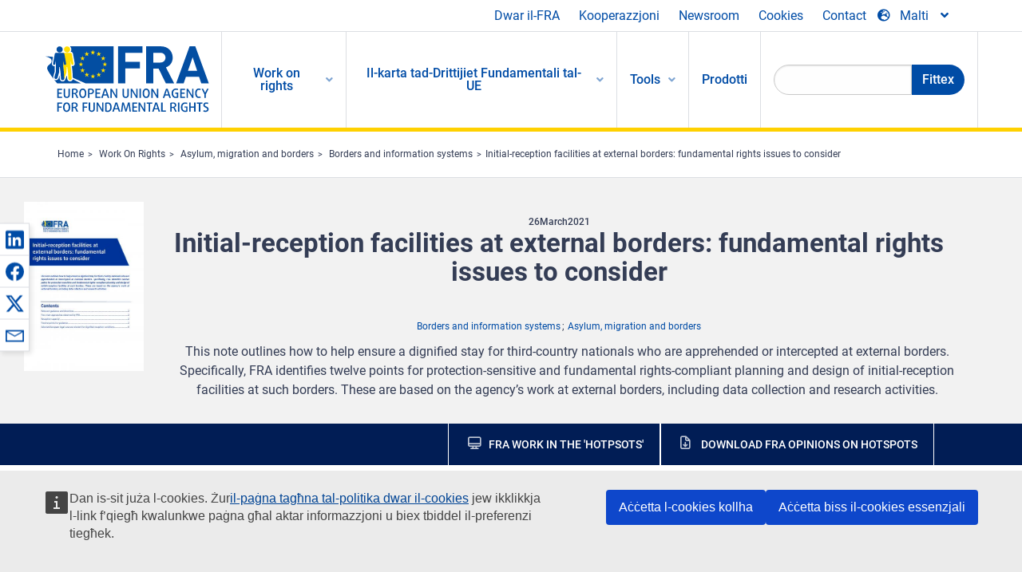

--- FILE ---
content_type: text/html; charset=UTF-8
request_url: https://fra.europa.eu/mt/publication/2021/initial-reception-facilities-external-borders
body_size: 31012
content:
<!DOCTYPE html>
<html lang="mt" dir="ltr" prefix="og: https://ogp.me/ns#" class="no-js">
  <head>
    <meta charset="utf-8" />
<noscript><style>form.antibot * :not(.antibot-message) { display: none !important; }</style>
</noscript><script>var _paq = _paq || [];(function(){var u=(("https:" == document.location.protocol) ? "https://fra.europa.eu/analytics/" : "http://fra.europa.eu/analytics/");_paq.push(["setSiteId", "1"]);_paq.push(["setTrackerUrl", u+"matomo.php"]);_paq.push(["setDoNotTrack", 1]);_paq.push(["disableCookies"]);if (!window.matomo_search_results_active) {_paq.push(["trackPageView"]);}_paq.push(["setIgnoreClasses", ["no-tracking","colorbox"]]);_paq.push(["enableLinkTracking"]);var d=document,g=d.createElement("script"),s=d.getElementsByTagName("script")[0];g.type="text/javascript";g.defer=true;g.async=true;g.src=u+"matomo.js";s.parentNode.insertBefore(g,s);})();</script>
<link rel="shortlink" href="https://fra.europa.eu/en/node/41645" />
<link rel="canonical" href="https://fra.europa.eu/en/publication/2021/initial-reception-facilities-external-borders" />
<meta name="generator" content="Drupal 9 (https://www.drupal.org)" />
<meta property="og:site_name" content="European Union Agency for Fundamental Rights" />
<meta property="og:url" content="https://fra.europa.eu/en/publication/2021/initial-reception-facilities-external-borders" />
<meta property="og:title" content="Initial-reception facilities at external borders: fundamental rights issues to consider" />
<meta property="og:image" content="https://fra.europa.eu/sites/default/files/styles/large/public/fra_images/fra-2021-initial-reception-facilities-external-borders-cover-image_en.jpg?itok=Ow0KlIVW" />
<meta property="og:updated_time" content="2024-09-16T14:52:10+02:00" />
<meta property="article:published_time" content="2021-03-25T17:59:25+01:00" />
<meta property="article:modified_time" content="2024-09-16T14:52:10+02:00" />
<meta name="twitter:card" content="summary_large_image" />
<meta name="twitter:title" content="Initial-reception facilities at external borders: fundamental rights issues to consider" />
<meta name="twitter:image" content="https://fra.europa.eu/sites/default/files/styles/large/public/fra_images/fra-2021-initial-reception-facilities-external-borders-cover-image_en.jpg?itok=Ow0KlIVW" />
<meta name="Generator" content="Drupal 10 (https://www.drupal.org)" />
<meta name="MobileOptimized" content="width" />
<meta name="HandheldFriendly" content="true" />
<meta name="viewport" content="width=device-width, initial-scale=1.0" />
<meta http-equiv="ImageToolbar" content="false" />
<meta name="google-site-verification" content="s11PSZeL5c0yZxr5nTUaJ9gZ6dxMB0hGH1l_KZOFc40" />
<link rel="icon" href="/themes/custom/fra_foundation/favicon.ico" type="image/vnd.microsoft.icon" />
<link rel="alternate" hreflang="en" href="https://fra.europa.eu/en/publication/2021/initial-reception-facilities-external-borders" />

    <title>Initial-reception facilities at external borders: fundamental rights issues to consider | European Union Agency for Fundamental Rights</title>
    <link rel="stylesheet" media="all" href="/sites/default/files/css/css_ZV2-rB1MH-_R0mbXrJNmgCALt1EJYJ_LsvHL80uTClM.css?delta=0&amp;language=mt&amp;theme=fra_foundation&amp;include=[base64]" />
<link rel="stylesheet" media="all" href="/sites/default/files/css/css_NNk2j1KUr4nHl_x1usMsJMGSRAArkDYiGb5G7MLH9mY.css?delta=1&amp;language=mt&amp;theme=fra_foundation&amp;include=[base64]" />
<link rel="stylesheet" media="all" href="/themes/custom/fra_foundation/css/fra_foundation.css?t8snsx" />
<link rel="stylesheet" media="all" href="/sites/default/files/css/css_l4x_7z78SLR3e5Kw6fC_VKSVpYBc670kdf5kCLYESyc.css?delta=3&amp;language=mt&amp;theme=fra_foundation&amp;include=[base64]" />
<link rel="stylesheet" media="all" href="/sites/default/files/css/css_pLL0oMiuhBLpJ0lOpPGQayTZMVtCcMKutmnfsFgAd_E.css?delta=4&amp;language=mt&amp;theme=fra_foundation&amp;include=[base64]" />

    
  </head>
  <body class="lang-mt section-mt path-node node--type-fra-publication page-node-type-fra-publication">
  <a href="#main-content" class="show-on-focus skip-link">
    Skip to main content
  </a>
  
    <div class="dialog-off-canvas-main-canvas" data-off-canvas-main-canvas>
    	<script type="application/json">{"utility":"cck","url":"https:\/\/fra.europa.eu\/{lang}\/cookies","target":true}</script>

<div class="off-canvas-wrapper">
	<div class="inner-wrap off-canvas-wrapper-inner" id="inner-wrap" data-off-canvas-wrapper>
		<aside id="left-off-canvas-menu" class="off-canvas left-off-canvas-menu position-left" role="complementary" data-off-canvas>
			
		</aside>

		<aside id="right-off-canvas-menu" class="off-canvas right-off-canvas-menu position-right" role="complementary" data-off-canvas>
			
		</aside>

		<div class="off-canvas-content" data-off-canvas-content>
							<header class="row" role="banner" aria-label="Site header">
									<div class="large-12 columns">
						<div class='top-main-wrapper'>
							<div class="top-wrapper">
								<div class="header-menu-wrapper">
									<nav role="navigation" aria-labelledby="block-topmenu-menu" id="block-topmenu" class="hide-for-small block-topmenu">
            
  <h2 class="block-title visually-hidden" id="block-topmenu-menu">Top Menu</h2>
  

        
              <ul class="menu">
              <li>
        <a href="/mt/about-fra" class="Fra_top" target="_self" data-drupal-link-system-path="node/24">Dwar il-FRA</a>
              </li>
          <li>
        <a href="/mt/kooperazzjoni" data-drupal-link-system-path="node/18">Kooperazzjoni</a>
              </li>
          <li>
        <a href="/mt/news-and-events" data-drupal-link-system-path="news-and-events">Newsroom</a>
              </li>
          <li>
        <a href="/mt/cookies" class="Fra_top" target="_self" data-drupal-link-system-path="node/36978">Cookies</a>
              </li>
          <li>
        <a href="/mt/contact?page_manager_page_variant_weight=0&amp;page_manager_page=contact&amp;page_manager_page_variant=contact-block_display-0&amp;overridden_route_name=contact.site_page&amp;base_route_name=contact.site_page" data-drupal-link-system-path="contact">Contact</a>
              </li>
        </ul>
  


  </nav>

								</div>
								<div class="top-group-wrapper">
									<div class="language-switcher-language-url block-languageswitcher block block-language block-language-blocklanguage-interface" id="block-languageswitcher" role="navigation">
  
    

  
          
<button class="button" data-toggle="LangModal"  aria-label="Change Language" aria-haspopup="dialog">
<div class="custom-lang-switcher">
      <h2 id="LangModalLabel" class="visually-hidden">Select Language</h2>
              <i  class="fas fa-globe-europe"></i>Malti<i class="fas fa-angle-down"></i>
    </div></button>
  <div class="full reveal" id="LangModal" data-reveal>
    <div class="modal-wrapper">
     <button id="closeLangModal" class="close-button" data-close aria-label="Close reveal" type="button">
        <span aria-hidden="true">&times;</span>
     </button>
    <h2> Select site language </h2>
     <ul>       <div class="lang-group-a">              <li hreflang="bg" data-drupal-link-system-path="node/41645" class="bg"><a href="/bg/publication/2021/initial-reception-facilities-external-borders" class="language-link" hreflang="bg" data-drupal-link-system-path="node/41645">Български</a>
                    </li>
                        <li hreflang="cs" data-drupal-link-system-path="node/41645" class="cs"><a href="/cs/publication/2021/initial-reception-facilities-external-borders" class="language-link" hreflang="cs" data-drupal-link-system-path="node/41645">Čeština</a>
                    </li>
                        <li hreflang="da" data-drupal-link-system-path="node/41645" class="da"><a href="/da/publication/2021/initial-reception-facilities-external-borders" class="language-link" hreflang="da" data-drupal-link-system-path="node/41645">Dansk</a>
                    </li>
                        <li hreflang="de" data-drupal-link-system-path="node/41645" class="de"><a href="/de/publication/2021/initial-reception-facilities-external-borders" class="language-link" hreflang="de" data-drupal-link-system-path="node/41645">Deutsch</a>
                    </li>
                        <li hreflang="el" data-drupal-link-system-path="node/41645" class="el"><a href="/el/publication/2021/initial-reception-facilities-external-borders" class="language-link" hreflang="el" data-drupal-link-system-path="node/41645">Ελληνικά</a>
                    </li>
                        <li hreflang="en" data-drupal-link-system-path="node/41645" class="en"><a href="/en/publication/2021/initial-reception-facilities-external-borders" class="language-link" hreflang="en" data-drupal-link-system-path="node/41645">English</a>
                    </li>
                        <li hreflang="es" data-drupal-link-system-path="node/41645" class="es"><a href="/es/publication/2021/initial-reception-facilities-external-borders" class="language-link" hreflang="es" data-drupal-link-system-path="node/41645">Español</a>
                    </li>
                        <li hreflang="et" data-drupal-link-system-path="node/41645" class="et"><a href="/et/publication/2021/initial-reception-facilities-external-borders" class="language-link" hreflang="et" data-drupal-link-system-path="node/41645">Eesti</a>
                    </li>
                        <li hreflang="fi" data-drupal-link-system-path="node/41645" class="fi"><a href="/fi/publication/2021/initial-reception-facilities-external-borders" class="language-link" hreflang="fi" data-drupal-link-system-path="node/41645">Suomi</a>
                    </li>
                        <li hreflang="fr" data-drupal-link-system-path="node/41645" class="fr"><a href="/fr/publication/2021/initial-reception-facilities-external-borders" class="language-link" hreflang="fr" data-drupal-link-system-path="node/41645">Français</a>
                    </li>
                        <li hreflang="ga" data-drupal-link-system-path="node/41645" class="ga"><a href="/ga/publication/2021/initial-reception-facilities-external-borders" class="language-link" hreflang="ga" data-drupal-link-system-path="node/41645">Gaeilge</a>
                    </li>
                        <li hreflang="hr" data-drupal-link-system-path="node/41645" class="hr"><a href="/hr/publication/2021/initial-reception-facilities-external-borders" class="language-link" hreflang="hr" data-drupal-link-system-path="node/41645">Hrvatski</a>
                    </li>
           </div>                   <div class="lang-group-b">        <li hreflang="hu" data-drupal-link-system-path="node/41645" class="hu"><a href="/hu/publication/2021/initial-reception-facilities-external-borders" class="language-link" hreflang="hu" data-drupal-link-system-path="node/41645">Magyar</a>
                    </li>
                        <li hreflang="it" data-drupal-link-system-path="node/41645" class="it"><a href="/it/publication/2021/initial-reception-facilities-external-borders" class="language-link" hreflang="it" data-drupal-link-system-path="node/41645">Italiano</a>
                    </li>
                        <li hreflang="lt" data-drupal-link-system-path="node/41645" class="lt"><a href="/lt/publication/2021/initial-reception-facilities-external-borders" class="language-link" hreflang="lt" data-drupal-link-system-path="node/41645">Lietuvių</a>
                    </li>
                        <li hreflang="lv" data-drupal-link-system-path="node/41645" class="lv"><a href="/lv/publication/2021/initial-reception-facilities-external-borders" class="language-link" hreflang="lv" data-drupal-link-system-path="node/41645">Latviešu</a>
                    </li>
                        <li hreflang="mt" data-drupal-link-system-path="node/41645" class="mt is-active-lang is-active" aria-current="page"><a href="/mt/publication/2021/initial-reception-facilities-external-borders" class="language-link is-active" hreflang="mt" data-drupal-link-system-path="node/41645" aria-current="page">Malti</a>
          <i class="fas fa-check"></i>          </li>
                        <li hreflang="nl" data-drupal-link-system-path="node/41645" class="nl"><a href="/nl/publication/2021/initial-reception-facilities-external-borders" class="language-link" hreflang="nl" data-drupal-link-system-path="node/41645">Nederlands</a>
                    </li>
                        <li hreflang="pl" data-drupal-link-system-path="node/41645" class="pl"><a href="/pl/publication/2021/initial-reception-facilities-external-borders" class="language-link" hreflang="pl" data-drupal-link-system-path="node/41645">Polski</a>
                    </li>
                        <li hreflang="pt" data-drupal-link-system-path="node/41645" class="pt"><a href="/pt/publication/2021/initial-reception-facilities-external-borders" class="language-link" hreflang="pt" data-drupal-link-system-path="node/41645">Português</a>
                    </li>
                        <li hreflang="ro" data-drupal-link-system-path="node/41645" class="ro"><a href="/ro/publication/2021/initial-reception-facilities-external-borders" class="language-link" hreflang="ro" data-drupal-link-system-path="node/41645">Română</a>
                    </li>
                        <li hreflang="sk" data-drupal-link-system-path="node/41645" class="sk"><a href="/sk/publication/2021/initial-reception-facilities-external-borders" class="language-link" hreflang="sk" data-drupal-link-system-path="node/41645">Slovenčina</a>
                    </li>
                        <li hreflang="sl" data-drupal-link-system-path="node/41645" class="sl"><a href="/sl/publication/2021/initial-reception-facilities-external-borders" class="language-link" hreflang="sl" data-drupal-link-system-path="node/41645">Slovenščina</a>
                    </li>
                        <li hreflang="sv" data-drupal-link-system-path="node/41645" class="sv"><a href="/sv/publication/2021/initial-reception-facilities-external-borders" class="language-link" hreflang="sv" data-drupal-link-system-path="node/41645">Svenska</a>
                    </li>
          </ul>  </div>
</div> <!-- modal-wrapper -->

    
    
</div>

								</div>
							</div>
						</div>
													<script type="application/json">
								{
								                "service": "share",
								                "version" : "2.0",
								                "popup": false,
								                "icon": true,
								                "display": "icons",
								                 "networks": [
													"linkedin",
								                    "facebook",
								                    "x",
								                    "email"
								                    ],
								                  "selection": false,
								                  "css": {
								                  "list": "PubShare"
								                  },
								                  "shortenurl": true
								                }
							</script>
												  <div>
    <nav role="navigation" aria-labelledby="block-topbar-menu-menu" id="block-topbar-menu" class="hide-for-xlarge block-cedefop-block-topbar-menu block-topbar-menu">
            
  <h2 class="block-title visually-hidden" id="block-topbar-menu-menu">Custom Topbar</h2>
  

  <div class="title-bar" data-responsive-toggle="menu" data-hide-for="hide-for-medium">
          <a href="/mt" rel="home" class="site-logo">
       <img id="top-bar-logo" src="/themes/custom/fra_foundation/logo.svg" alt="Home" />
      </a>
               <div class="top-bar-wrapper">
      <h2 class="AdvancedSearch advancedSearchTitle">Search the FRA website</h2>
          <ul class="right"><li class="has-form"><form class="views-exposed-form" data-drupal-selector="views-exposed-form-new-search-page-1" action="/mt/search" method="get" id="views-exposed-form-new-search-page-1" accept-charset="UTF-8">
  <div class="js-form-item form-item js-form-type-search-api-autocomplete form-item-search js-form-item-search">
      <label for="edit-search">Search</label>
        <input data-drupal-selector="edit-search" data-search-api-autocomplete-search="new_search" class="form-autocomplete form-text" data-autocomplete-path="/mt/search_api_autocomplete/new_search?display=page_1&amp;&amp;filter=search" type="text" id="edit-search" name="search" value="" size="30" maxlength="128" />

        </div>
<div data-drupal-selector="edit-actions" class="form-actions js-form-wrapper form-wrapper" id="edit-actions"><div class="search-wrapper">
    <i class="fas fa-search"></i>
    <input class="success button radius js-form-submit form-submit" data-drupal-selector="edit-submit-new-search" type="submit" id="edit-submit-new-search" value="Search" />
</div>


</div>


</form>
</ul></li>
    </div>
          <button class="menu-icon" type="button" data-toggle value="menu-icon">menu-icon</button>
  </div>

  <div class="top-bar" id="menu">
    <ul class="vertical menu" data-auto-height='true' >
                   <ul class="menu vertical" data-responsive-menu="drilldown" data-parent-link="true">
                                       
  <ul  class= "vertical submenu  menu drilldown  menu-level--0"  data-submenu>
                
                          <li class= "submenu__item">
              <a href="/mt/work-on-rights"  class="menu__link">Work on rights</a>
                                
  <ul  class= "vertical submenu  menu drilldown  menu-level--1"  data-submenu>
                
                          <li class= "submenu__item">
              <a href="/mt/themes/justice-victims-rights-and-judicial-cooperation"  class="menu__link">Il-ġustizzja, id-drittijiet tal-vittmi u l-kooperazzjoni ġudizzjarja</a>
                                
  <ul  class= "vertical submenu  menu drilldown  menu-level--2"  data-submenu>
                
                          <li class= "menu__item ">
              <a href="/mt/themes/victims-rights"  class="menu__link">Drittijiet tal-vittmi</a>
              </li>
                
                          <li class= "menu__item ">
              <a href="/mt/themes/defendants-rights"  class="menu__link">Drittijiet tal-konvenuti</a>
              </li>
                
                          <li class= "menu__item ">
              <a href="/mt/themes/civil-justice"  class="menu__link">Ġustizzja ċivili</a>
              </li>
                
                          <li class= "menu__item ">
              <a href="/mt/themes/judicial-cooperation-and-rule-law"  class="menu__link">Kooperazzjoni ġudizzjarja u stat tad-dritt</a>
              </li>
                
                          <li class= "menu__item ">
              <a href="/mt/themes/security"  class="menu__link">Sigurtà</a>
              </li>
                
                          <li class= "menu__item ">
              <a href="/mt/themes/business-and-human-rights"  class="menu__link">Drittijiet tan-negozju u tal-bniedem</a>
              </li>
      </ul>
              </li>
                
                          <li class= "submenu__item">
              <a href="/mt/themes/equality-non-discrimination-and-racism"  class="menu__link">Ugwaljanza, non-diskriminazzjoni u razziżmu</a>
                                
  <ul  class= "vertical submenu  menu drilldown  menu-level--2"  data-submenu>
                
                          <li class= "menu__item ">
              <a href="/mt/themes/children-youth-and-older-people"  class="menu__link">Tfal, żgħażagħ u anzjani</a>
              </li>
                
                          <li class= "menu__item ">
              <a href="/mt/themes/people-disabilities"  class="menu__link">Persuni b’diżabilità</a>
              </li>
                
                          <li class= "menu__item ">
              <a href="/mt/themes/hate-crime"  class="menu__link">Reat ta’ mibegħda</a>
              </li>
                
                          <li class= "menu__item ">
              <a href="/mt/themes/racial-and-ethnic-origin"  class="menu__link">Oriġini razzjali u etnika</a>
              </li>
                
                          <li class= "menu__item ">
              <a href="/mt/themes/religion-and-belief"  class="menu__link">Reliġjon u twemmin</a>
              </li>
                
                          <li class= "menu__item ">
              <a href="/mt/themes/roma"  class="menu__link">Rom</a>
              </li>
                
                          <li class= "menu__item ">
              <a href="/mt/themes/sex-sexual-orientation-and-gender"  class="menu__link">Sess, orjentazzjoni sesswali u ġeneru</a>
              </li>
      </ul>
              </li>
                
                          <li class= "submenu__item">
              <a href="/mt/themes/asylum-migration-and-borders"  class="menu__link">Ażil, migrazzjoni u fruntieri</a>
                                
  <ul  class= "vertical submenu  menu drilldown  menu-level--2"  data-submenu>
                
                          <li class= "menu__item ">
              <a href="/mt/themes/access-asylum"  class="menu__link">Aċċess għall-asil</a>
              </li>
                
                          <li class= "menu__item ">
              <a href="/mt/themes/borders-and-information-systems-0"  class="menu__link">Fruntieri u sistemi ta’ informazzjoni</a>
              </li>
                
                          <li class= "menu__item ">
              <a href="/mt/themes/child-protection"  class="menu__link">Protezzjoni tat-tfal</a>
              </li>
                
                          <li class= "menu__item ">
              <a href="/mt/themes/irregular-migration-return-and-immigration-detention"  class="menu__link">Migrazzjoni irregolari, ritorn u detenzjoni tal-immigrazzjoni</a>
              </li>
                
                          <li class= "menu__item ">
              <a href="/mt/themes/legal-migration-and-integration"  class="menu__link">Migrazzjoni legali u integrazzjoni</a>
              </li>
                
                          <li class= "menu__item ">
              <a href="/mt/themes/trafficking-and-labour-exploitation"  class="menu__link">Traffikar u sfruttament ta’ ħaddiema</a>
              </li>
      </ul>
              </li>
                
                          <li class= "submenu__item">
              <a href="/mt/themes/data-protection-privacy-and-new-technologies"  class="menu__link">Il-protezzjoni tad-data, il-privatezza u t-teknoloġiji ġodda</a>
                                
  <ul  class= "vertical submenu  menu drilldown  menu-level--2"  data-submenu>
                
                          <li class= "menu__item ">
              <a href="/mt/themes/artificial-intelligence-and-big-data"  class="menu__link">Intelliġenza artifiċjali u big data</a>
              </li>
                
                          <li class= "menu__item ">
              <a href="/mt/themes/borders-and-information-systems"  class="menu__link">Fruntieri u sistemi ta’ informazzjoni</a>
              </li>
                
                          <li class= "menu__item ">
              <a href="/mt/themes/data-protection"  class="menu__link">Protezzjoni tad-data</a>
              </li>
                
                          <li class= "menu__item ">
              <a href="/mt/themes/unlawful-profiling"  class="menu__link">Tfassil ta’ profil illegali</a>
              </li>
      </ul>
              </li>
                
                          <li class= "submenu__item">
              <a href="/mt/themes/support-human-rights-systems-and-defenders"  class="menu__link">Appoġġ għal sistemi u difensuri tad-drittijiet tal-bniedem</a>
                                
  <ul  class= "vertical submenu  menu drilldown  menu-level--2"  data-submenu>
                
                          <li class= "menu__item ">
              <a href="/mt/themes/eu-charter-fundamental-rights"  class="menu__link">Il-Karta tal-UE dwar id-Drittijiet Fundamentali</a>
              </li>
                
                          <li class= "menu__item ">
              <a href="/mt/themes/inter-governmental-human-rights-systems"  class="menu__link">Sistemi intergovernattivi tad-drittijiet tal-bniedem</a>
              </li>
                
                          <li class= "menu__item ">
              <a href="/mt/themes/national-human-rights-systems-and-bodies"  class="menu__link">Sistemi u korpi nazzjonali tad-drittijiet tal-bniedem</a>
              </li>
                
                          <li class= "menu__item ">
              <a href="/mt/themes/civil-society"  class="menu__link">Soċjetà Ċivili</a>
              </li>
      </ul>
              </li>
                
                          <li class= "submenu__item">
              <a href="/mt/themes/environmental-and-social-sustainability"  class="menu__link">Environmental and social sustainability</a>
                                
  <ul  class= "vertical submenu  menu drilldown  menu-level--2"  data-submenu>
                
                          <li class= "menu__item ">
              <a href="/mt/themes/climate-change-and-environmental-protection"  class="menu__link">Climate change and environmental protection</a>
              </li>
                
                          <li class= "menu__item ">
              <a href="/mt/themes/just-and-green-transition"  class="menu__link">Just and green transition</a>
              </li>
                
                          <li class= "menu__item ">
              <a href="/mt/themes/business-and-human-rights-0"  class="menu__link">Business and human rights</a>
              </li>
                
                          <li class= "menu__item ">
              <a href="/mt/themes/human-rights-due-diligence"  class="menu__link">Human rights due diligence</a>
              </li>
                
                          <li class= "menu__item ">
              <a href="/mt/themes/consumer-protection"  class="menu__link">Consumer protection</a>
              </li>
      </ul>
              </li>
      </ul>
              </li>
                
                          <li class= "submenu__item">
              <a href="/mt/eu-charter"  class="menu__link">Il-karta tad-Drittijiet Fundamentali tal-UE</a>
                                
  <ul  class= "vertical submenu  menu drilldown  menu-level--1"  data-submenu>
                
                          <li class= "menu__item ">
              <a href="/mt/about-fundamental-rights"  class="menu__link">X’inhuma d-drittijiet fundamentali?</a>
              </li>
                
                          <li class= "menu__item ">
              <a href="/mt/about-fundamental-rights"  class="menu__link">What is the EU Charter of Fundamental Rights?</a>
              </li>
                
                          <li class= "menu__item ">
              <a href="/mt/eu-charter/article/0-preambolu"  class="menu__link">Preambolu</a>
              </li>
                
                          <li class= "submenu__item">
              <a href="/mt/eu-charter/title/title-i-dignity"  class="menu__link">Titolu I: Dinjità</a>
                                
  <ul  class= "vertical submenu  menu drilldown  menu-level--2"  data-submenu>
                
                          <li class= "menu__item ">
              <a href="/mt/eu-charter/article/1-dinjita-tal-bniedem"  class="menu__link">1 - Is-dinjità tal-bniedem</a>
              </li>
                
                          <li class= "menu__item ">
              <a href="/mt/eu-charter/article/2-id-dritt-ghall-hajja"  class="menu__link">2 - Id-dritt għall-ħajja</a>
              </li>
                
                          <li class= "menu__item ">
              <a href="/mt/eu-charter/article/3-id-dritt-ghall-integrita-tal-persuna"  class="menu__link">3 - Id-dritt għall-integrità tal-persuna</a>
              </li>
                
                          <li class= "menu__item ">
              <a href="/mt/eu-charter/article/4-il-projbizzjoni-tat-tortura-jew-tal-pieni-jew-trattamenti-inumani-jew"  class="menu__link">4 - Il-projbizzjoni tat-tortura jew tal-pieni jew trattamenti inumani jew degradanti</a>
              </li>
                
                          <li class= "menu__item ">
              <a href="/mt/eu-charter/article/5-il-projbizzjoni-ta-l-iskjavitu-u-tax-xoghol-forzat"  class="menu__link">5 - Il-projbizzjoni ta&#039; l-iskjavitù u tax-xogħol forzat</a>
              </li>
      </ul>
              </li>
                
                          <li class= "submenu__item">
              <a href="/mt/eu-charter/title/title-ii-freedoms"  class="menu__link">Titolu II.: Libertajiet</a>
                                
  <ul  class= "vertical submenu  menu drilldown  menu-level--2"  data-submenu>
                
                          <li class= "menu__item ">
              <a href="/mt/eu-charter/article/6-id-dritt-ghal-liberta-u-ghas-sigurta"  class="menu__link">6 - Id-dritt għal-libertà u għas-sigurtà</a>
              </li>
                
                          <li class= "menu__item ">
              <a href="/mt/eu-charter/article/7-ir-rispett-ghall-hajja-privata-u-tal-familja"  class="menu__link">7 - Ir-rispett għall-ħajja privata u tal-familja</a>
              </li>
                
                          <li class= "menu__item ">
              <a href="/mt/eu-charter/article/8-il-protezzjoni-tad-data-personali"  class="menu__link">8 - Il-protezzjoni tad-data personali</a>
              </li>
                
                          <li class= "menu__item ">
              <a href="/mt/eu-charter/article/9-id-dritt-ghaz-zwieg-u-d-dritt-ghat-twaqqif-ta-familja"  class="menu__link">9 - Id-dritt għaż-żwieġ u d-dritt għat-twaqqif ta&#039; familja</a>
              </li>
                
                          <li class= "menu__item ">
              <a href="/mt/eu-charter/article/10-il-liberta-tal-hsieb-tal-kuxjenza-u-tar-religjon"  class="menu__link">10 - Il-libertà tal-ħsieb, tal-kuxjenza u tar-reliġjon</a>
              </li>
                
                          <li class= "menu__item ">
              <a href="/mt/eu-charter/article/11-il-liberta-ta-l-espressjoni-u-ta-l-informazzjoni"  class="menu__link">11 - Il-libertà ta&#039; l-espressjoni u ta&#039; l-informazzjoni</a>
              </li>
                
                          <li class= "menu__item ">
              <a href="/mt/eu-charter/article/12-il-liberta-ta-ghaqda-u-ta-assocjazzjoni"  class="menu__link">12 - Il-libertà ta&#039; għaqda u ta&#039; assoċjazzjoni</a>
              </li>
                
                          <li class= "menu__item ">
              <a href="/mt/eu-charter/article/13-il-liberta-ta-l-arti-u-x-xjenzi"  class="menu__link">13 - Il-libertà ta&#039; l-arti u x-xjenzi</a>
              </li>
                
                          <li class= "menu__item ">
              <a href="/mt/eu-charter/article/14-id-dritt-ghall-edukazzjoni"  class="menu__link">14 - Id-dritt għall-edukazzjoni</a>
              </li>
                
                          <li class= "menu__item ">
              <a href="/mt/eu-charter/article/15-il-liberta-professjonali-u-d-dritt-ghax-xoghol"  class="menu__link">15 - Il-libertà professjonali u d-dritt għax-xogħol</a>
              </li>
                
                          <li class= "menu__item ">
              <a href="/mt/eu-charter/article/16-il-liberta-ta-l-intrapriza"  class="menu__link">16 - Il-libertà ta&#039; l-intrapriża</a>
              </li>
                
                          <li class= "menu__item ">
              <a href="/mt/eu-charter/article/17-id-dritt-ghall-proprjeta"  class="menu__link">17 - Id-dritt għall-proprjetà</a>
              </li>
                
                          <li class= "menu__item ">
              <a href="/mt/eu-charter/article/18-id-dritt-ghall-asil"  class="menu__link">18 - Id-dritt għall-asil</a>
              </li>
                
                          <li class= "menu__item ">
              <a href="/mt/eu-charter/article/19-il-protezzjoni-fkaz-ta-tnehhija-tkeccija-jew-estradizzjoni"  class="menu__link">19 - Il-protezzjoni f&#039;każ ta&#039; tneħħija, tkeċċija jew estradizzjoni</a>
              </li>
      </ul>
              </li>
                
                          <li class= "submenu__item">
              <a href="/mt/eu-charter/title/title-iii-equality"  class="menu__link">Titolu III: L-Ugwaljanza</a>
                                
  <ul  class= "vertical submenu  menu drilldown  menu-level--2"  data-submenu>
                
                          <li class= "menu__item ">
              <a href="/mt/eu-charter/article/20-l-ugwaljanza-fghajnejn-il-ligi"  class="menu__link">20 - L-ugwaljanza f&#039;għajnejn il-</a>
              </li>
                
                          <li class= "menu__item ">
              <a href="/mt/eu-charter/article/21-non-diskriminazzjoni"  class="menu__link">21 - Non-diskriminazzjoni</a>
              </li>
                
                          <li class= "menu__item ">
              <a href="/mt/eu-charter/article/22-id-diversita-kulturali-religjuza-u-lingwistika"  class="menu__link">22 - Id-diversità kulturali, reliġjuża u lingwistika</a>
              </li>
                
                          <li class= "menu__item ">
              <a href="/mt/eu-charter/article/23-l-ugwaljanza-bejn-nisa-u-l-irgiel"  class="menu__link">23 - L-ugwaljanza bejn in-nisa u l-irġiel</a>
              </li>
                
                          <li class= "menu__item ">
              <a href="/mt/eu-charter/article/24-id-drittijiet-tat-tfal"  class="menu__link">24 - Id-drittijiet tat-tfal</a>
              </li>
                
                          <li class= "menu__item ">
              <a href="/mt/eu-charter/article/25-id-drittijiet-ta-l-anzjani"  class="menu__link">25 - Id-drittijiet ta&#039; l-anzjani</a>
              </li>
                
                          <li class= "menu__item ">
              <a href="/mt/eu-charter/article/26-l-integrazzjoni-tal-persuni-dizabbli"  class="menu__link">26 - L-integrazzjoni tal-persuni diżabbli</a>
              </li>
      </ul>
              </li>
                
                          <li class= "submenu__item">
              <a href="/mt/eu-charter/title/title-iv-solidarity"  class="menu__link">Titolu IV: Solidarjetà</a>
                                
  <ul  class= "vertical submenu  menu drilldown  menu-level--2"  data-submenu>
                
                          <li class= "menu__item ">
              <a href="/mt/eu-charter/article/27-id-dritt-tal-haddiema-ghall-informazzjoni-u-l-konsultazzjoni-fi-hdan-l-impriza"  class="menu__link">27 - Id-dritt tal-ħaddiema għall-informazzjoni u l-konsultazzjoni fi ħdan l-impriża</a>
              </li>
                
                          <li class= "menu__item ">
              <a href="/mt/eu-charter/article/28-id-dritt-ta-negozjar-u-ta-azzjoni-kollettiva"  class="menu__link">28 - Id-dritt ta&#039; negozjar u ta&#039; azzjoni kollettiva</a>
              </li>
                
                          <li class= "menu__item ">
              <a href="/mt/eu-charter/article/29-id-dritt-ta-access-ghas-servizzi-ta-impjieg"  class="menu__link">29 - Id-dritt ta&#039; aċċess għas-servizzi ta&#039; impjieg</a>
              </li>
                
                          <li class= "menu__item ">
              <a href="/mt/eu-charter/article/30-il-protezzjoni-fil-kaz-ta-tkeccija-ingusta"  class="menu__link">30 - Il-protezzjoni fil-każ ta&#039; tkeċċija inġusta</a>
              </li>
                
                          <li class= "menu__item ">
              <a href="/mt/eu-charter/article/31-kondizzjonijiet-tax-xoghol-gusti-u-xierqa"  class="menu__link">31 - Kondizzjonijiet tax-xogħol ġusti u xierqa</a>
              </li>
                
                          <li class= "menu__item ">
              <a href="/mt/eu-charter/article/32-il-projbizzjoni-ta-impjieg-ta-tfal-u-protezzjoni-taz-zghazagh-fuq-il-post-tax"  class="menu__link">32 - Il-projbizzjoni ta&#039; impjieg ta&#039; tfal u protezzjoni taż-żgħażagħ fuq il-post tax-xogħol</a>
              </li>
                
                          <li class= "menu__item ">
              <a href="/mt/eu-charter/article/33-il-hajja-tal-familja-u-professjonali"  class="menu__link">33 - Il-ħajja tal-familja u professjonali</a>
              </li>
                
                          <li class= "menu__item ">
              <a href="/mt/eu-charter/article/34-sigurta-socjali-u-assistenza-socjali"  class="menu__link">34 - Sigurtà soċjali u assistenza soċjali</a>
              </li>
                
                          <li class= "menu__item ">
              <a href="/mt/eu-charter/article/35-il-protezzjoni-tas-sahha"  class="menu__link">35 - Il-protezzjoni tas-saħħa</a>
              </li>
                
                          <li class= "menu__item ">
              <a href="/mt/eu-charter/article/36-l-access-ghal-servizzi-ta-interess-ekonomiku-generali"  class="menu__link">36 - L-aċċess għal servizzi ta&#039; interess ekonomiku ġenerali</a>
              </li>
                
                          <li class= "menu__item ">
              <a href="/mt/eu-charter/article/37-protezzjoni-ta-l-ambjent"  class="menu__link">37 - Protezzjoni ta&#039; l-ambjent</a>
              </li>
                
                          <li class= "menu__item ">
              <a href="/mt/eu-charter/article/38-protezzjoni-tal-konsumatur"  class="menu__link">38 - Protezzjoni tal-konsumatur</a>
              </li>
      </ul>
              </li>
                
                          <li class= "submenu__item">
              <a href="/mt/eu-charter/title/title-v-citizens-rights"  class="menu__link">Titolu V.: Ċittadinanza</a>
                                
  <ul  class= "vertical submenu  menu drilldown  menu-level--2"  data-submenu>
                
                          <li class= "menu__item ">
              <a href="/mt/eu-charter/article/39-id-dritt-tal-vot-u-d-dritt-tal-kandidatura-fl-elezzjonijiet-ghall-parlament"  class="menu__link">39 - Id-dritt tal-vot u d-dritt tal-kandidatura fl-elezzjonijiet għall-Parlament Ewropew</a>
              </li>
                
                          <li class= "menu__item ">
              <a href="/mt/eu-charter/article/40-id-dritt-tal-vot-u-d-dritt-tal-kandidatura-fl-elezzjonijiet-municipali"  class="menu__link">40 - Id-dritt tal-vot u d-dritt tal-kandidatura fl-elezzjonijiet muniċipali</a>
              </li>
                
                          <li class= "menu__item ">
              <a href="/mt/eu-charter/article/41-id-dritt-ghal-amministrazzjoni-tajba"  class="menu__link">41 - Id-dritt għal amministrazzjoni tajba</a>
              </li>
                
                          <li class= "menu__item ">
              <a href="/mt/eu-charter/article/42-id-dritt-ta-access-ghad-dokumenti"  class="menu__link">42 - Id-dritt ta&#039; aċċess għad-dokumenti</a>
              </li>
                
                          <li class= "menu__item ">
              <a href="/mt/eu-charter/article/43-l-ombudsman-ewropew"  class="menu__link">43 - L-Ombudsman Ewropew</a>
              </li>
                
                          <li class= "menu__item ">
              <a href="/mt/eu-charter/article/44-id-dritt-ta-petizzjoni"  class="menu__link">44 - Id-dritt ta&#039; petizzjoni</a>
              </li>
                
                          <li class= "menu__item ">
              <a href="/mt/eu-charter/article/45-il-liberta-ta-moviment-u-ta-residenza"  class="menu__link">45 - Il-libertà ta&#039; moviment u ta&#039; residenza</a>
              </li>
                
                          <li class= "menu__item ">
              <a href="/mt/eu-charter/article/46-il-protezzjoni-diplomatika-u-konsulari"  class="menu__link">46 - Il-protezzjoni diplomatika u konsulari</a>
              </li>
      </ul>
              </li>
                
                          <li class= "submenu__item">
              <a href="/mt/eu-charter/title/title-vi-justice"  class="menu__link">Titolu VI: Ġustizzja</a>
                                
  <ul  class= "vertical submenu  menu drilldown  menu-level--2"  data-submenu>
                
                          <li class= "menu__item ">
              <a href="/mt/eu-charter/article/47-id-dritt-ghal-rimedju-effettiv-u-ghal-process-imparzjali"  class="menu__link">47 - Id-dritt għal rimedju effettiv u għal proċess imparzjali</a>
              </li>
                
                          <li class= "menu__item ">
              <a href="/mt/eu-charter/article/48-il-prezunzjoni-ta-innocenza-u-d-dritt-ghad-difiza"  class="menu__link">48 - Il-preżunzjoni ta&#039; innoċenza u d-dritt għad-difiża</a>
              </li>
                
                          <li class= "menu__item ">
              <a href="/mt/eu-charter/article/49-il-principji-ta-legalita-u-proporzjonalita-ta-reati-u-ta-pieni"  class="menu__link">49 - Il-prinċipji ta&#039; legalità u proporzjonalità ta&#039; reati u ta&#039; pieni</a>
              </li>
                
                          <li class= "menu__item ">
              <a href="/mt/eu-charter/article/50-id-dritt-li-wiehed-ma-jigix-iggudikat-jew-jinghata-piena-darbtejn-ghall-istess"  class="menu__link">50 - Id-dritt li wieħed ma jiġix iġġudikat jew jingħata piena darbtejn għall-istess reat</a>
              </li>
      </ul>
              </li>
                
                          <li class= "submenu__item">
              <a href="/mt/eu-charter/title/title-vii-general-provisions"  class="menu__link">Titolu VII: Dispożizzjonijiet generali</a>
                                
  <ul  class= "vertical submenu  menu drilldown  menu-level--2"  data-submenu>
                
                          <li class= "menu__item ">
              <a href="/mt/eu-charter/article/51-kamp-ta-applikazzjoni"  class="menu__link">51 - Kamp ta&#039; applikazzjoni</a>
              </li>
                
                          <li class= "menu__item ">
              <a href="/mt/eu-charter/article/52-l-ambitu-u-l-interpretazzjoni-ta-drittijiet-u-ta-principji"  class="menu__link">52 - L-ambitu u l-interpretazzjoni ta&#039; drittijiet u ta&#039; prinċipji</a>
              </li>
                
                          <li class= "menu__item ">
              <a href="/mt/eu-charter/article/53-il-livell-ta-protezzjoni"  class="menu__link">53 - Il-livell ta&#039; protezzjoni</a>
              </li>
                
                          <li class= "menu__item ">
              <a href="/mt/eu-charter/article/54-il-projbizzjoni-ta-l-abbuz-ta-dritt"  class="menu__link">54 - Il-projbizzjoni ta&#039; l-abbuż ta&#039; dritt</a>
              </li>
      </ul>
              </li>
      </ul>
              </li>
                
                          <li class= "submenu__item">
              <a href="/mt/tools"  class="menu__link">Tools</a>
                                
  <ul  class= "vertical submenu  menu drilldown  menu-level--1"  data-submenu>
                
                          <li class= "menu__item ">
              <a href="https://fra.europa.eu/en/databases/efris/"  class="menu__link">EU Fundamental Rights Information System - EFRIS</a>
              </li>
                
                          <li class= "menu__item ">
              <a href="https://fra.europa.eu/en/databases/criminal-detention"  class="menu__link">Criminal detention database</a>
              </li>
                
                          <li class= "menu__item ">
              <a href="https://fra.europa.eu/en/databases/anti-muslim-hatred/"  class="menu__link">Anti-Muslim hatred database</a>
              </li>
                
                          <li class= "menu__item ">
              <a href="https://fra.europa.eu/en/databases/human-rights-structures/home"  class="menu__link">National human rights structures navigator</a>
              </li>
                
                          <li class= "menu__item ">
              <a href="/mt/case-law-database"  class="menu__link">Case-law database</a>
              </li>
                
                          <li class= "menu__item ">
              <a href="/mt/charterpedia"  class="menu__link">Charterpedia</a>
              </li>
                
                          <li class= "menu__item ">
              <a href="https://e-learning.fra.europa.eu/"  class="menu__link">FRA e-learning platform</a>
              </li>
                
                          <li class= "menu__item ">
              <a href="/mt/publications-and-resources/data-and-maps"  class="menu__link">Data visualisation</a>
              </li>
                
                          <li class= "menu__item ">
              <a href="/mt/promising-practices-list"  class="menu__link">Equality data collection: promising practices</a>
              </li>
                
                          <li class= "menu__item ">
              <a href="/mt/theme/hate-crime/compendium-practices"  class="menu__link">Fighting hate crime: promising practices</a>
              </li>
      </ul>
              </li>
                
                          <li class= "menu__item ">
              <a href="/mt/products/search?sort_by=published_at"  class="menu__link">Prodotti</a>
              </li>
      </ul>
                                <li class="menu__item" role="treeitem">
       <a href="/about-fra" class="menu__link">About FRA</a>
                              
  <ul  class= "vertical submenu  menu drilldown  menu-level--0"  data-submenu>
                
                          <li class= "submenu__item">
              <a href="/mt/about-fra/who-we-are"  class="menu__link">Who we are</a>
                                
  <ul  class= "vertical submenu  menu drilldown  menu-level--1"  data-submenu>
                
                          <li class= "menu__item ">
              <a href="/mt/about-fra/structure"  class="menu__link">Structure of FRA</a>
              </li>
                
                          <li class= "submenu__item">
              <a href="/mt/about-fra/structure/management-board"  class="menu__link">Management Board</a>
                                
  <ul  class= "vertical submenu  menu drilldown  menu-level--2"  data-submenu>
                
                          <li class= "menu__item ">
              <a href="/mt/about-fra/structure/management-board/members"  class="menu__link">Management Board members</a>
              </li>
                
                          <li class= "menu__item ">
              <a href="/mt/management-board-meeting-documents"  class="menu__link"> Management Board meeting documents</a>
              </li>
      </ul>
              </li>
                
                          <li class= "menu__item ">
              <a href="/mt/about-fra/structure/executive-board"  class="menu__link">Executive Board</a>
              </li>
                
                          <li class= "submenu__item">
              <a href="/mt/content/scientific-committee"  class="menu__link">Scientific Committee</a>
                                
  <ul  class= "vertical submenu  menu drilldown  menu-level--2"  data-submenu>
                
                          <li class= "menu__item ">
              <a href="/mt/about-fra/structure/scientific-committee/members"  class="menu__link">Scientific Committee members</a>
              </li>
      </ul>
              </li>
                
                          <li class= "menu__item ">
              <a href="/mt/about-fra/structure/director"  class="menu__link">Director</a>
              </li>
                
                          <li class= "menu__item ">
              <a href="/mt/about-fra/structure/management-team"  class="menu__link">Management team</a>
              </li>
      </ul>
              </li>
                
                          <li class= "submenu__item">
              <a href="/mt/about-fra/what-we-do"  class="menu__link">What we do</a>
                                
  <ul  class= "vertical submenu  menu drilldown  menu-level--1"  data-submenu>
                
                          <li class= "menu__item ">
              <a href="/mt/about-fra/Research-and-data"  class="menu__link">Research and data</a>
              </li>
                
                          <li class= "menu__item ">
              <a href="/mt/content/capacity-building"  class="menu__link">Capacity-building</a>
              </li>
                
                          <li class= "menu__item ">
              <a href="/mt/content/advising"  class="menu__link">Advising</a>
              </li>
                
                          <li class= "menu__item ">
              <a href="/mt/about-fra/Convening-people"  class="menu__link">Convening people</a>
              </li>
                
                          <li class= "submenu__item">
              <a href="/mt/about-fra/what-we-do/fra-for-children"  class="menu__link">FRA for children</a>
                                
  <ul  class= "vertical submenu  menu drilldown  menu-level--2"  data-submenu>
                
                          <li class= "menu__item ">
              <a href="/mt/content/what-are-my-rights"  class="menu__link">What are my rights?</a>
              </li>
                
                          <li class= "menu__item ">
              <a href="/mt/content/where-do-my-rights-come"  class="menu__link">Where do my rights come from?</a>
              </li>
      </ul>
              </li>
                
                          <li class= "submenu__item">
              <a href="/mt/about-fra/what-we-do/areas-of-work"  class="menu__link">Areas of work</a>
                                
  <ul  class= "vertical submenu  menu drilldown  menu-level--2"  data-submenu>
                
                          <li class= "menu__item ">
              <a href="/mt/about-fra/what-we-do/areas-of-work/multi-annual-frameworks-2007-2022"  class="menu__link">Multi-annual Framework 2007-2022</a>
              </li>
      </ul>
              </li>
                
                          <li class= "submenu__item">
              <a href="/mt/about-fra/what-we-do/annual-work-programme"  class="menu__link">Work Programme</a>
                                
  <ul  class= "vertical submenu  menu drilldown  menu-level--2"  data-submenu>
                
                          <li class= "menu__item ">
              <a href="/mt/content/archive-annual-work-programmes"  class="menu__link">Archive</a>
              </li>
      </ul>
              </li>
                
                          <li class= "submenu__item">
              <a href="/mt/about-fra/what-we-do/annual-activity-programme"  class="menu__link">Annual Activity report</a>
                                
  <ul  class= "vertical submenu  menu drilldown  menu-level--2"  data-submenu>
                
                          <li class= "menu__item ">
              <a href="/mt/about-fra/what-we-do/annual-activity-report/archive"  class="menu__link">Archive</a>
              </li>
      </ul>
              </li>
                
                          <li class= "menu__item ">
              <a href="/mt/research/projects"  class="menu__link">Projects</a>
              </li>
      </ul>
              </li>
                
                          <li class= "submenu__item">
              <a href="/mt/about-fra/recruitment"  class="menu__link">Working at FRA</a>
                                
  <ul  class= "vertical submenu  menu drilldown  menu-level--1"  data-submenu>
                
                          <li class= "submenu__item">
              <a href="/mt/about-fra/recruitment/vacancies"  class="menu__link">Vacancies and selections</a>
                                
  <ul  class= "vertical submenu  menu drilldown  menu-level--2"  data-submenu>
                
                          <li class= "menu__item ">
              <a href="/mt/about-fra/recruitment/previous-vacancies"  class="menu__link">Previous vacancies</a>
              </li>
      </ul>
              </li>
                
                          <li class= "menu__item ">
              <a href="/mt/content/what-we-offer"  class="menu__link">What we offer</a>
              </li>
                
                          <li class= "menu__item ">
              <a href="/mt/content/work-life-balance"  class="menu__link">Work-life balance</a>
              </li>
                
                          <li class= "menu__item ">
              <a href="/mt/about-fra/recruitment/application-instructions"  class="menu__link">Application instructions</a>
              </li>
                
                          <li class= "menu__item ">
              <a href="/mt/content/seconded-national-experts"  class="menu__link">Seconded National Experts</a>
              </li>
                
                          <li class= "menu__item ">
              <a href="/mt/about-fra/recruitment/traineeship"  class="menu__link">Traineeship</a>
              </li>
                
                          <li class= "menu__item ">
              <a href="/mt/about-fra/recruitment/study-visits"  class="menu__link">Study visits at FRA</a>
              </li>
      </ul>
              </li>
                
                          <li class= "submenu__item">
              <a href="/mt/about-fra/procurement"  class="menu__link">Procurement</a>
                                
  <ul  class= "vertical submenu  menu drilldown  menu-level--1"  data-submenu>
                
                          <li class= "menu__item ">
              <a href="/mt/about-fra/procurement/ongoing-procedures"  class="menu__link">Ongoing procedures</a>
              </li>
                
                          <li class= "menu__item ">
              <a href="/mt/about-fra/procurement/closed-procedures"  class="menu__link">Closed procedures</a>
              </li>
                
                          <li class= "menu__item ">
              <a href="/mt/about-fra/procurement/contracts-awarded"  class="menu__link">Contracts awarded</a>
              </li>
      </ul>
              </li>
                
                          <li class= "submenu__item">
              <a href="/mt/content/finance-and-budget"  class="menu__link">Finance and budget</a>
                                
  <ul  class= "vertical submenu  menu drilldown  menu-level--1"  data-submenu>
                
                          <li class= "menu__item ">
              <a href="/mt/about-fra/finance-and-budget/financial-rules"  class="menu__link">Financial Rules</a>
              </li>
                
                          <li class= "menu__item ">
              <a href="/mt/about-fra/finance-and-budget/financial-documents"  class="menu__link">Financial documents</a>
              </li>
      </ul>
              </li>
                
                          <li class= "submenu__item">
              <a href="/mt/about-fra/register-of-documents"  class="menu__link">Aċċess għal dokumenti</a>
                                
  <ul  class= "vertical submenu  menu drilldown  menu-level--1"  data-submenu>
                
                          <li class= "menu__item ">
              <a href="/mt/about-fra/access-ghal-dokumenti"  class="menu__link">Access to documents</a>
              </li>
                
                          <li class= "menu__item ">
              <a href="/mt/about-fra/access-ghal-dokumenti/applikazzjoni-ghall-access-ghad-dokumenti"  class="menu__link">Applikazzjoni għall-aċċess għad-dokumenti</a>
              </li>
      </ul>
              </li>
                
                          <li class= "submenu__item">
              <a href="/mt/about-fra/data-protection"  class="menu__link">Data protection within FRA</a>
                                
  <ul  class= "vertical submenu  menu drilldown  menu-level--1"  data-submenu>
                
                          <li class= "menu__item ">
              <a href="/mt/about-fra/data-protection/records-registry"  class="menu__link">Records registry</a>
              </li>
      </ul>
              </li>
      </ul>
                                     <li class="menu__item" role="treeitem">
        <a href="/cooperation" class="menu__link">Cooperation</a>
                          
  <ul  class= "vertical submenu  menu drilldown  menu-level--0"  data-submenu>
                
                          <li class= "submenu__item">
              <a href="/mt/kooperazzjoni/l-istituzzjonijiet-tal-ue-u-korpi-ohrajn"  class="menu__link">L-istituzzjonijiet tal-UE u korpi oħrajn</a>
                                
  <ul  class= "vertical submenu  menu drilldown  menu-level--1"  data-submenu>
                
                          <li class= "menu__item ">
              <a href="/mt/content/european-parliament"  class="menu__link">European Parliament</a>
              </li>
                
                          <li class= "menu__item ">
              <a href="/mt/content/council-european-union"  class="menu__link">Council of the European Union</a>
              </li>
                
                          <li class= "menu__item ">
              <a href="/mt/content/european-commission"  class="menu__link">European Commission</a>
              </li>
                
                          <li class= "submenu__item">
              <a href="/mt/cooperation/eu-partners/eu-agencies"  class="menu__link">EU agencies</a>
                                
  <ul  class= "vertical submenu  menu drilldown  menu-level--2"  data-submenu>
                
                          <li class= "menu__item ">
              <a href="/mt/cooperation/eu-partners/eu-agencies/jhaan-network"  class="menu__link">Justice and Home Affairs Agencies Network</a>
              </li>
      </ul>
              </li>
                
                          <li class= "menu__item ">
              <a href="/mt/cooperation/eu-partners/committee-of-the-regions"  class="menu__link">European Committee of the Regions</a>
              </li>
                
                          <li class= "menu__item ">
              <a href="/mt/content/european-economic-and-social-committee"  class="menu__link">European Economic and Social Committee</a>
              </li>
                
                          <li class= "menu__item ">
              <a href="/mt/content/european-ombudsman"  class="menu__link">European Ombudsman</a>
              </li>
                
                          <li class= "submenu__item">
              <a href="/mt/content/qafas-ghall-konvenzjoni-tan-nu-dwar-id-drittijiet-ta-persuni-bdizabilita-tal-ue"  class="menu__link">EU CRPD Framework</a>
                                
  <ul  class= "vertical submenu  menu drilldown  menu-level--2"  data-submenu>
                
                          <li class= "menu__item ">
              <a href="/mt/content/qafas-crpd-tal-ue-promozzjoni"  class="menu__link">Promotion</a>
              </li>
                
                          <li class= "menu__item ">
              <a href="/mt/content/qafas-crpd-tal-ue-protezzjoni"  class="menu__link">Protection</a>
              </li>
                
                          <li class= "menu__item ">
              <a href="/mt/content/crpd-tal-ue-monitoragg"  class="menu__link">Monitoring</a>
              </li>
                
                          <li class= "menu__item ">
              <a href="/mt/content/qafas-crpd-tal-ue-kontribuzzjoni-ghall-process-ta-revizjoni-tal-ue"  class="menu__link">Review process</a>
              </li>
                
                          <li class= "menu__item ">
              <a href="/mt/content/rizorsi"  class="menu__link">Resources</a>
              </li>
      </ul>
              </li>
      </ul>
              </li>
                
                          <li class= "submenu__item">
              <a href="/mt/kooperazzjoni/l-istati-membri-tal-ue"  class="menu__link">L-Istati Membri tal-UE</a>
                                
  <ul  class= "vertical submenu  menu drilldown  menu-level--1"  data-submenu>
                
                          <li class= "menu__item ">
              <a href="/mt/cooperation/eu-member-states/national-liaison-officers"  class="menu__link">National Liaison Officers</a>
              </li>
                
                          <li class= "menu__item ">
              <a href="/mt/content/national-parliaments"  class="menu__link">National Parliaments</a>
              </li>
      </ul>
              </li>
                
                          <li class= "menu__item ">
              <a href="/mt/kooperazzjoni/il-kunsill-tal-ewropa"  class="menu__link">Il-Kunsill tal-Ewropa</a>
              </li>
                
                          <li class= "submenu__item">
              <a href="/mt/kooperazzjoni/socjeta-civili-u-l-pjattaforma-tad-drittijiet-fundamentali"  class="menu__link">Is-soċjetà ċivili u l-Pjattaforma tad-Drittijiet Fundamentali</a>
                                
  <ul  class= "vertical submenu  menu drilldown  menu-level--1"  data-submenu>
                
                          <li class= "menu__item ">
              <a href="/mt/cooperation/civil-society/activities"  class="menu__link">Activities</a>
              </li>
                
                          <li class= "menu__item ">
              <a href="/mt/cooperation/civil-society/civil-society-space"  class="menu__link">Civic space</a>
              </li>
                
                          <li class= "menu__item ">
              <a href="/mt/cooperation/civil-society/library"  class="menu__link">Platform library</a>
              </li>
                
                          <li class= "menu__item ">
              <a href="/mt/cooperation/civil-society/how-to-register"  class="menu__link">How to register</a>
              </li>
      </ul>
              </li>
                
                          <li class= "menu__item ">
              <a href="/mt/kooperazzjoni/l-istituzzjonijiet-nazzjonali-ghad-drittijiet-tal-bniedem-il-korpi-tal-ugwaljanza-u-l"  class="menu__link">L-Istituzzjonijiet Nazzjonali għad-Drittijiet tal-Bniedem, il-Korpi tal-Ugwaljanza u l-Istituzzjonijiet tal-Ombudsperson</a>
              </li>
                
                          <li class= "submenu__item">
              <a href="/mt/kooperazzjoni/nu-l-oske-u-organizzazzjonijiet-internazzjonali-ohra"  class="menu__link">In-NU, l-OSKE u organizzazzjonijiet internazzjonali oħra</a>
                                
  <ul  class= "vertical submenu  menu drilldown  menu-level--1"  data-submenu>
                
                          <li class= "menu__item ">
              <a href="/mt/cooperation/osce-un-international-organisations/eea-and-norway-grants"  class="menu__link">EEA and Norway Grants</a>
              </li>
      </ul>
              </li>
                
                          <li class= "menu__item ">
              <a href="/mt/kooperazzjoni/franet"  class="menu__link">FRANET</a>
              </li>
      </ul>
                                         <li class="menu__item" role="treeitem">
       <a href="/news-and-events" class="menu__link">Newsroom</a>
                      
  <ul  class= "vertical submenu  menu drilldown  menu-level--0"  data-submenu>
                
                          <li class= "menu__item ">
              <a href="/mt/media/media-contacts"  class="menu__link">Media contacts</a>
              </li>
                
                          <li class= "menu__item ">
              <a href="/mt/news-and-events/news"  class="menu__link">News</a>
              </li>
                
                          <li class= "menu__item ">
              <a href="/mt/media/press-releases"  class="menu__link">Press releases</a>
              </li>
                
                          <li class= "menu__item ">
              <a href="/mt/news-and-events/stories"  class="menu__link">Stories</a>
              </li>
                
                          <li class= "submenu__item">
              <a href="/mt/news-and-events/upcoming-events"  class="menu__link">Events</a>
                                
  <ul  class= "vertical submenu  menu drilldown  menu-level--1"  data-submenu>
                
                          <li class= "menu__item ">
              <a href="/mt/news-and-events/past-events"  class="menu__link">Past Events</a>
              </li>
      </ul>
              </li>
                
                          <li class= "submenu__item">
              <a href="/mt/news-and-events/fra-calendar-2025"  class="menu__link">FRA products 2025/2026</a>
                                
  <ul  class= "vertical submenu  menu drilldown  menu-level--1"  data-submenu>
                
                          <li class= "menu__item ">
              <a href="/mt/news-and-events/fra-calendar-2024"  class="menu__link">FRA products 2024</a>
              </li>
                
                          <li class= "menu__item ">
              <a href="/mt/news-and-events/upcoming-products-2023"  class="menu__link">FRA products 2023</a>
              </li>
                
                          <li class= "menu__item ">
              <a href="/mt/news-and-events/fra-calendar-2022"  class="menu__link">FRA products 2022</a>
              </li>
                
                          <li class= "menu__item ">
              <a href="/mt/news-and-events/fra-calendar-2021"  class="menu__link">FRA products 2021</a>
              </li>
                
                          <li class= "menu__item ">
              <a href="/mt/news-and-events/fra-calendar-2020"  class="menu__link">FRA Products 2020</a>
              </li>
                
                          <li class= "menu__item ">
              <a href="/mt/content/upcoming-products-2019"  class="menu__link">FRA Products 2019</a>
              </li>
      </ul>
              </li>
                
                          <li class= "submenu__item">
              <a href="/mt/multimedia"  class="menu__link">Multimedia</a>
                                
  <ul  class= "vertical submenu  menu drilldown  menu-level--1"  data-submenu>
                
                          <li class= "menu__item ">
              <a href="/mt/publications-and-resources/videos"  class="menu__link">Videos</a>
              </li>
                
                          <li class= "menu__item ">
              <a href="/mt/publications-and-resources/infographics"  class="menu__link">Infographics</a>
              </li>
                
                          <li class= "menu__item ">
              <a href="/mt/publications-and-resources/podcasts"  class="menu__link">Podcasts</a>
              </li>
      </ul>
              </li>
                
                          <li class= "menu__item ">
              <a href="/mt/news-and-events/speeches"  class="menu__link">Speeches</a>
              </li>
                
                          <li class= "submenu__item">
              <a href="/mt/media/press-packs"  class="menu__link">Press packs</a>
                                
  <ul  class= "vertical submenu  menu drilldown  menu-level--1"  data-submenu>
                
                          <li class= "menu__item ">
              <a href="/mt/media/press-packs/eu-lgbtiq-survey"  class="menu__link">EU LGBTIQ survey - Press pack</a>
              </li>
                
                          <li class= "menu__item ">
              <a href="/mt/media/press-packs/rights-survey"  class="menu__link">Fundamental Rights Survey</a>
              </li>
                
                          <li class= "menu__item ">
              <a href="/mt/media/press-packs/eu-lgbti-survey"  class="menu__link">EU LGBTI survey II</a>
              </li>
                
                          <li class= "menu__item ">
              <a href="/mt/content/institutions-community-living-persons-disabilities-perspectives-ground-press-pack"  class="menu__link">From institutions to community living for persons with disabilities: perspectives from the ground</a>
              </li>
                
                          <li class= "menu__item ">
              <a href="/mt/content/second-european-union-minorities-and-discrimination-survey-main-results-press-pack"  class="menu__link">Second European Union Minorities and Discrimination Survey – Main results</a>
              </li>
                
                          <li class= "menu__item ">
              <a href="/mt/content/second-european-union-minorities-and-discrimination-survey-eu-midis-ii-muslims"  class="menu__link">Second European Union Minorities and Discrimination Survey (EU-MIDIS II) Muslims</a>
              </li>
                
                          <li class= "menu__item ">
              <a href="/mt/content/press-pack-together-eu-promoting-participation-migrants-and-their-descendants"  class="menu__link">Together in the EU: Promoting the participation of migrants and their descendants</a>
              </li>
                
                          <li class= "menu__item ">
              <a href="/mt/content/second-european-union-minorities-and-discrimination-survey-eu-midis-ii-roma"  class="menu__link">Second European Union Minorities and Discrimination Survey (EU-MIDIS II) Roma</a>
              </li>
                
                          <li class= "menu__item ">
              <a href="/mt/content/severe-labour-exploitation-eu-262015"  class="menu__link">Severe labour exploitation in the EU</a>
              </li>
                
                          <li class= "menu__item ">
              <a href="/mt/content/child-friendly-justice-perspectives-and-experiences-professionals-press-pack"  class="menu__link">Child-friendly justice – perspectives and experiences of professionals: Press pack</a>
              </li>
                
                          <li class= "menu__item ">
              <a href="/mt/content/fundamental-rights-eu-borders"  class="menu__link">Fundamental rights at EU borders</a>
              </li>
                
                          <li class= "menu__item ">
              <a href="/mt/content/violence-against-women-press-pack"  class="menu__link">Violence against women press pack</a>
              </li>
                
                          <li class= "menu__item ">
              <a href="/mt/content/jewish-peoples-experiences-and-perceptions-hate-crime-discrimination-and-antisemitism"  class="menu__link">Jewish people’s experiences and perceptions of hate crime, discrimination and antisemitism</a>
              </li>
                
                          <li class= "menu__item ">
              <a href="/mt/content/eu-lgbt-survey-press-pack"  class="menu__link">EU LGBT Press pack</a>
              </li>
                
                          <li class= "menu__item ">
              <a href="/mt/content/child-friendly-justice-perspectives-and-experiences-children-press-pack"  class="menu__link">Child-friendly justice – perspectives and experiences of children</a>
              </li>
      </ul>
              </li>
                
                          <li class= "menu__item ">
              <a href="/mt/news-and-events/newsletter"  class="menu__link">Newsletter</a>
              </li>
      </ul>
                                               <li class="menu__item" role="treeitem">
       <a href="/user" class="menu__link">Account</a>
                
  <ul  class= "vertical submenu  menu drilldown  menu-level--0"  data-submenu>
                
                          <li class= "menu__item ">
              <a href="/mt/user/login"  class="menu__link">Log in</a>
              </li>
      </ul>
              
         </ul>
   </div>
</nav>

<nav role="navigation" aria-labelledby="block-mainmenu-2-menu" id="block-mainmenu-2" class="hide-for-small block-mainmenu-2">
            
  <h2 class="block-title visually-hidden" id="block-mainmenu-2-menu">Main menu</h2>
  

        
<div class ="fra-mega-menu">
      <a href="/mt" rel="home" class="site-logo">
      <img id="top-bar-logo" src="/themes/custom/fra_foundation/logo.svg" alt="Home" />
    </a>
                      <ul class="menu dropdown" id="mega-menu-container" data-dropdown-menu data-click-open="true" data-disable-hover="true">
                    
      <li class="top-bar-has-submenu-item">
        <a href="/mt/work-on-rights" data-toggle="dropdown--main-menu-1" data-drupal-link-system-path="work-on-rights">Work on rights</a>
                  <div id="dropdown--main-menu-1" class="dropdown--main-menu--pane dropdown-pane" data-dropdown data-hover-pane="false" data-position="bottom" data-close-on-click="true">
            <div class="main-menu--dropdown-wrapper">
             <div class="dropdown-title">  <a href="/mt/work-on-rights" data-drupal-link-system-path="work-on-rights">Work on rights</a> </div>
                    <ul class="menu dropdown">
              <li>
          <a href="/mt/themes/justice-victims-rights-and-judicial-cooperation" data-drupal-link-system-path="taxonomy/term/982">Il-ġustizzja, id-drittijiet tal-vittmi u l-kooperazzjoni ġudizzjarja</a>
                    <div class="submenu-wrapper">
                  <ul class="menu">
              <li>
          <a href="/mt/themes/victims-rights" data-drupal-link-system-path="taxonomy/term/983">Drittijiet tal-vittmi</a>
        </li>
              <li>
          <a href="/mt/themes/defendants-rights" data-drupal-link-system-path="taxonomy/term/984">Drittijiet tal-konvenuti</a>
        </li>
              <li>
          <a href="/mt/themes/civil-justice" data-drupal-link-system-path="taxonomy/term/985">Ġustizzja ċivili</a>
        </li>
              <li>
          <a href="/mt/themes/judicial-cooperation-and-rule-law" data-drupal-link-system-path="taxonomy/term/986">Kooperazzjoni ġudizzjarja u stat tad-dritt</a>
        </li>
              <li>
          <a href="/mt/themes/security" data-drupal-link-system-path="taxonomy/term/987">Sigurtà</a>
        </li>
              <li>
          <a href="/mt/themes/business-and-human-rights" data-drupal-link-system-path="taxonomy/term/988">Drittijiet tan-negozju u tal-bniedem</a>
        </li>
          </ul>

          </div>
                  </li>
              <li>
          <a href="/mt/themes/equality-non-discrimination-and-racism" data-drupal-link-system-path="taxonomy/term/974">Ugwaljanza, non-diskriminazzjoni u razziżmu</a>
                    <div class="submenu-wrapper">
                  <ul class="menu">
              <li>
          <a href="/mt/themes/children-youth-and-older-people" data-drupal-link-system-path="taxonomy/term/975">Tfal, żgħażagħ u anzjani</a>
        </li>
              <li>
          <a href="/mt/themes/people-disabilities" data-drupal-link-system-path="taxonomy/term/976">Persuni b’diżabilità</a>
        </li>
              <li>
          <a href="/mt/themes/hate-crime" data-drupal-link-system-path="taxonomy/term/977">Reat ta’ mibegħda</a>
        </li>
              <li>
          <a href="/mt/themes/racial-and-ethnic-origin" data-drupal-link-system-path="taxonomy/term/978">Oriġini razzjali u etnika</a>
        </li>
              <li>
          <a href="/mt/themes/religion-and-belief" data-drupal-link-system-path="taxonomy/term/979">Reliġjon u twemmin</a>
        </li>
              <li>
          <a href="/mt/themes/roma" data-drupal-link-system-path="taxonomy/term/980">Rom</a>
        </li>
              <li>
          <a href="/mt/themes/sex-sexual-orientation-and-gender" data-drupal-link-system-path="taxonomy/term/981">Sess, orjentazzjoni sesswali u ġeneru</a>
        </li>
          </ul>

          </div>
                  </li>
              <li>
          <a href="/mt/themes/asylum-migration-and-borders" data-drupal-link-system-path="taxonomy/term/962">Ażil, migrazzjoni u fruntieri</a>
                    <div class="submenu-wrapper">
                  <ul class="menu">
              <li>
          <a href="/mt/themes/access-asylum" data-drupal-link-system-path="taxonomy/term/963">Aċċess għall-asil</a>
        </li>
              <li>
          <a href="/mt/themes/borders-and-information-systems-0" data-drupal-link-system-path="taxonomy/term/1291">Fruntieri u sistemi ta’ informazzjoni</a>
        </li>
              <li>
          <a href="/mt/themes/child-protection" data-drupal-link-system-path="taxonomy/term/965">Protezzjoni tat-tfal</a>
        </li>
              <li>
          <a href="/mt/themes/irregular-migration-return-and-immigration-detention" data-drupal-link-system-path="taxonomy/term/966">Migrazzjoni irregolari, ritorn u detenzjoni tal-immigrazzjoni</a>
        </li>
              <li>
          <a href="/mt/themes/legal-migration-and-integration" data-drupal-link-system-path="taxonomy/term/967">Migrazzjoni legali u integrazzjoni</a>
        </li>
              <li>
          <a href="/mt/themes/trafficking-and-labour-exploitation" data-drupal-link-system-path="taxonomy/term/968">Traffikar u sfruttament ta’ ħaddiema</a>
        </li>
          </ul>

          </div>
                  </li>
              <li>
          <a href="/mt/themes/data-protection-privacy-and-new-technologies" data-drupal-link-system-path="taxonomy/term/969">Il-protezzjoni tad-data, il-privatezza u t-teknoloġiji ġodda</a>
                    <div class="submenu-wrapper">
                  <ul class="menu">
              <li>
          <a href="/mt/themes/artificial-intelligence-and-big-data" data-drupal-link-system-path="taxonomy/term/970">Intelliġenza artifiċjali u big data</a>
        </li>
              <li>
          <a href="/mt/themes/borders-and-information-systems" data-drupal-link-system-path="taxonomy/term/964">Fruntieri u sistemi ta’ informazzjoni</a>
        </li>
              <li>
          <a href="/mt/themes/data-protection" data-drupal-link-system-path="taxonomy/term/972">Protezzjoni tad-data</a>
        </li>
              <li>
          <a href="/mt/themes/unlawful-profiling" data-drupal-link-system-path="taxonomy/term/973">Tfassil ta’ profil illegali</a>
        </li>
          </ul>

          </div>
                  </li>
              <li>
          <a href="/mt/themes/support-human-rights-systems-and-defenders" data-drupal-link-system-path="taxonomy/term/989">Appoġġ għal sistemi u difensuri tad-drittijiet tal-bniedem</a>
                    <div class="submenu-wrapper">
                  <ul class="menu">
              <li>
          <a href="/mt/themes/eu-charter-fundamental-rights" data-drupal-link-system-path="taxonomy/term/990">Il-Karta tal-UE dwar id-Drittijiet Fundamentali</a>
        </li>
              <li>
          <a href="/mt/themes/inter-governmental-human-rights-systems" data-drupal-link-system-path="taxonomy/term/991">Sistemi intergovernattivi tad-drittijiet tal-bniedem</a>
        </li>
              <li>
          <a href="/mt/themes/national-human-rights-systems-and-bodies" data-drupal-link-system-path="taxonomy/term/992">Sistemi u korpi nazzjonali tad-drittijiet tal-bniedem</a>
        </li>
              <li>
          <a href="/mt/themes/civil-society" data-drupal-link-system-path="taxonomy/term/993">Soċjetà Ċivili</a>
        </li>
          </ul>

          </div>
                  </li>
              <li>
          <a href="/mt/themes/environmental-and-social-sustainability" data-drupal-link-system-path="taxonomy/term/1365">Environmental and social sustainability</a>
                    <div class="submenu-wrapper">
                  <ul class="menu">
              <li>
          <a href="/mt/themes/climate-change-and-environmental-protection" data-drupal-link-system-path="taxonomy/term/1366">Climate change and environmental protection</a>
        </li>
              <li>
          <a href="/mt/themes/just-and-green-transition" data-drupal-link-system-path="taxonomy/term/1367">Just and green transition</a>
        </li>
              <li>
          <a href="/mt/themes/business-and-human-rights-0" data-drupal-link-system-path="taxonomy/term/1368">Business and human rights</a>
        </li>
              <li>
          <a href="/mt/themes/human-rights-due-diligence" data-drupal-link-system-path="taxonomy/term/1369">Human rights due diligence</a>
        </li>
              <li>
          <a href="/mt/themes/consumer-protection" data-drupal-link-system-path="taxonomy/term/1370">Consumer protection</a>
        </li>
          </ul>

          </div>
                  </li>
          </ul>

             </div>
           </div>
              </li>
          
      <li class="top-bar-has-submenu-item">
        <a href="/mt/eu-charter" class="FraMegaMenuParent" target="_self" data-toggle="dropdown--main-menu-2" data-drupal-link-system-path="eu-charter">Il-karta tad-Drittijiet Fundamentali tal-UE</a>
                  <div id="dropdown--main-menu-2" class="dropdown--main-menu--pane dropdown-pane" data-dropdown data-hover-pane="false" data-position="bottom" data-close-on-click="true">
            <div class="main-menu--dropdown-wrapper">
             <div class="dropdown-title">  <a href="/mt/eu-charter" class="FraMegaMenuParent" target="_self" data-drupal-link-system-path="eu-charter">Il-karta tad-Drittijiet Fundamentali tal-UE</a> </div>
                    <ul class="menu dropdown">
              <li>
          <a href="/mt/about-fundamental-rights" data-drupal-link-system-path="node/27">X’inhuma d-drittijiet fundamentali?</a>
                  </li>
              <li>
          <a href="/mt/about-fundamental-rights" data-drupal-link-system-path="node/27">What is the EU Charter of Fundamental Rights?</a>
                  </li>
              <li>
          <a href="/mt/eu-charter/article/0-preambolu" data-drupal-link-system-path="node/12713">Preambolu</a>
                  </li>
              <li>
          <a href="/mt/eu-charter/title/title-i-dignity" class="FraMainChildren" target="_self" data-drupal-link-system-path="taxonomy/term/7">Titolu I: Dinjità</a>
                    <div class="submenu-wrapper">
                  <ul class="menu">
              <li>
          <a href="/mt/eu-charter/article/1-dinjita-tal-bniedem" data-drupal-link-system-path="node/12736"><span class="eu-charter-article-num-wrapper"> 1 -  </span>Is-dinjità tal-bniedem</a>
        </li>
              <li>
          <a href="/mt/eu-charter/article/2-id-dritt-ghall-hajja" data-drupal-link-system-path="node/12759"><span class="eu-charter-article-num-wrapper"> 2 -  </span>Id-dritt għall-ħajja</a>
        </li>
              <li>
          <a href="/mt/eu-charter/article/3-id-dritt-ghall-integrita-tal-persuna" data-drupal-link-system-path="node/12782"><span class="eu-charter-article-num-wrapper"> 3 -  </span>Id-dritt għall-integrità tal-persuna</a>
        </li>
              <li>
          <a href="/mt/eu-charter/article/4-il-projbizzjoni-tat-tortura-jew-tal-pieni-jew-trattamenti-inumani-jew" data-drupal-link-system-path="node/12805"><span class="eu-charter-article-num-wrapper"> 4 -  </span>Il-projbizzjoni tat-tortura jew tal-pieni jew trattamenti inumani jew degradanti</a>
        </li>
              <li>
          <a href="/mt/eu-charter/article/5-il-projbizzjoni-ta-l-iskjavitu-u-tax-xoghol-forzat" data-drupal-link-system-path="node/12828"><span class="eu-charter-article-num-wrapper"> 5 -  </span>Il-projbizzjoni ta' l-iskjavitù u tax-xogħol forzat</a>
        </li>
          </ul>

          </div>
                  </li>
              <li>
          <a href="/mt/eu-charter/title/title-ii-freedoms" class="FraMainChildren" target="_self" data-drupal-link-system-path="taxonomy/term/8">Titolu II.: Libertajiet</a>
                    <div class="submenu-wrapper">
                  <ul class="menu">
              <li>
          <a href="/mt/eu-charter/article/6-id-dritt-ghal-liberta-u-ghas-sigurta" data-drupal-link-system-path="node/13081"><span class="eu-charter-article-num-wrapper"> 6 -  </span>Id-dritt għal-libertà u għas-sigurtà</a>
        </li>
              <li>
          <a href="/mt/eu-charter/article/7-ir-rispett-ghall-hajja-privata-u-tal-familja" data-drupal-link-system-path="node/13104"><span class="eu-charter-article-num-wrapper"> 7 -  </span>Ir-rispett għall-ħajja privata u tal-familja</a>
        </li>
              <li>
          <a href="/mt/eu-charter/article/8-il-protezzjoni-tad-data-personali" data-drupal-link-system-path="node/13127"><span class="eu-charter-article-num-wrapper"> 8 -  </span>Il-protezzjoni tad-data personali</a>
        </li>
              <li>
          <a href="/mt/eu-charter/article/9-id-dritt-ghaz-zwieg-u-d-dritt-ghat-twaqqif-ta-familja" data-drupal-link-system-path="node/13150"><span class="eu-charter-article-num-wrapper"> 9 -  </span>Id-dritt għaż-żwieġ u d-dritt għat-twaqqif ta' familja</a>
        </li>
              <li>
          <a href="/mt/eu-charter/article/10-il-liberta-tal-hsieb-tal-kuxjenza-u-tar-religjon" data-drupal-link-system-path="node/12851"><span class="eu-charter-article-num-wrapper"> 10 - </span> Il-libertà tal-ħsieb, tal-kuxjenza u tar-reliġjon</a>
        </li>
              <li>
          <a href="/mt/eu-charter/article/11-il-liberta-ta-l-espressjoni-u-ta-l-informazzjoni" data-drupal-link-system-path="node/12874"><span class="eu-charter-article-num-wrapper"> 11 - </span> Il-libertà ta' l-espressjoni u ta' l-informazzjoni</a>
        </li>
              <li>
          <a href="/mt/eu-charter/article/12-il-liberta-ta-ghaqda-u-ta-assocjazzjoni" data-drupal-link-system-path="node/12897"><span class="eu-charter-article-num-wrapper"> 12 - </span> Il-libertà ta' għaqda u ta' assoċjazzjoni</a>
        </li>
              <li>
          <a href="/mt/eu-charter/article/13-il-liberta-ta-l-arti-u-x-xjenzi" data-drupal-link-system-path="node/12920"><span class="eu-charter-article-num-wrapper"> 13 - </span> Il-libertà ta' l-arti u x-xjenzi</a>
        </li>
              <li>
          <a href="/mt/eu-charter/article/14-id-dritt-ghall-edukazzjoni" data-drupal-link-system-path="node/12943"><span class="eu-charter-article-num-wrapper"> 14 - </span> Id-dritt għall-edukazzjoni</a>
        </li>
              <li>
          <a href="/mt/eu-charter/article/15-il-liberta-professjonali-u-d-dritt-ghax-xoghol" data-drupal-link-system-path="node/12966"><span class="eu-charter-article-num-wrapper"> 15 - </span> Il-libertà professjonali u d-dritt għax-xogħol</a>
        </li>
              <li>
          <a href="/mt/eu-charter/article/16-il-liberta-ta-l-intrapriza" data-drupal-link-system-path="node/12989"><span class="eu-charter-article-num-wrapper"> 16 - </span> Il-libertà ta' l-intrapriża</a>
        </li>
              <li>
          <a href="/mt/eu-charter/article/17-id-dritt-ghall-proprjeta" data-drupal-link-system-path="node/13012"><span class="eu-charter-article-num-wrapper"> 17 - </span> Id-dritt għall-proprjetà</a>
        </li>
              <li>
          <a href="/mt/eu-charter/article/18-id-dritt-ghall-asil" data-drupal-link-system-path="node/13035"><span class="eu-charter-article-num-wrapper"> 18 - </span> Id-dritt għall-asil</a>
        </li>
              <li>
          <a href="/mt/eu-charter/article/19-il-protezzjoni-fkaz-ta-tnehhija-tkeccija-jew-estradizzjoni" data-drupal-link-system-path="node/13058"><span class="eu-charter-article-num-wrapper"> 19 - </span> Il-protezzjoni f'każ ta' tneħħija, tkeċċija jew estradizzjoni</a>
        </li>
          </ul>

          </div>
                  </li>
              <li>
          <a href="/mt/eu-charter/title/title-iii-equality" class="FraMainChildren" target="_self" data-drupal-link-system-path="taxonomy/term/9">Titolu III: L-Ugwaljanza</a>
                    <div class="submenu-wrapper">
                  <ul class="menu">
              <li>
          <a href="/mt/eu-charter/article/20-l-ugwaljanza-fghajnejn-il-ligi" data-drupal-link-system-path="node/13173"><span class="eu-charter-article-num-wrapper"> 20 - </span> L-ugwaljanza f'għajnejn il-</a>
        </li>
              <li>
          <a href="/mt/eu-charter/article/21-non-diskriminazzjoni" data-drupal-link-system-path="node/13196"><span class="eu-charter-article-num-wrapper"> 21 - </span> Non-diskriminazzjoni</a>
        </li>
              <li>
          <a href="/mt/eu-charter/article/22-id-diversita-kulturali-religjuza-u-lingwistika" data-drupal-link-system-path="node/13219"><span class="eu-charter-article-num-wrapper"> 22 - </span> Id-diversità kulturali, reliġjuża u lingwistika</a>
        </li>
              <li>
          <a href="/mt/eu-charter/article/23-l-ugwaljanza-bejn-nisa-u-l-irgiel" data-drupal-link-system-path="node/13242"><span class="eu-charter-article-num-wrapper"> 23 - </span> L-ugwaljanza bejn in-nisa u l-irġiel</a>
        </li>
              <li>
          <a href="/mt/eu-charter/article/24-id-drittijiet-tat-tfal" data-drupal-link-system-path="node/13265"><span class="eu-charter-article-num-wrapper"> 24 - </span> Id-drittijiet tat-tfal</a>
        </li>
              <li>
          <a href="/mt/eu-charter/article/25-id-drittijiet-ta-l-anzjani" data-drupal-link-system-path="node/13288"><span class="eu-charter-article-num-wrapper"> 25 - </span> Id-drittijiet ta' l-anzjani</a>
        </li>
              <li>
          <a href="/mt/eu-charter/article/26-l-integrazzjoni-tal-persuni-dizabbli" data-drupal-link-system-path="node/13311"><span class="eu-charter-article-num-wrapper"> 26 - </span> L-integrazzjoni tal-persuni diżabbli</a>
        </li>
          </ul>

          </div>
                  </li>
              <li>
          <a href="/mt/eu-charter/title/title-iv-solidarity" class="FraMainChildren" target="_self" data-drupal-link-system-path="taxonomy/term/10">Titolu IV: Solidarjetà</a>
                    <div class="submenu-wrapper">
                  <ul class="menu">
              <li>
          <a href="/mt/eu-charter/article/27-id-dritt-tal-haddiema-ghall-informazzjoni-u-l-konsultazzjoni-fi-hdan-l-impriza" data-drupal-link-system-path="node/13334"><span class="eu-charter-article-num-wrapper"> 27 - </span> Id-dritt tal-ħaddiema għall-informazzjoni u l-konsultazzjoni fi ħdan l-impriża</a>
        </li>
              <li>
          <a href="/mt/eu-charter/article/28-id-dritt-ta-negozjar-u-ta-azzjoni-kollettiva" data-drupal-link-system-path="node/13357"><span class="eu-charter-article-num-wrapper"> 28 - </span> Id-dritt ta' negozjar u ta' azzjoni kollettiva</a>
        </li>
              <li>
          <a href="/mt/eu-charter/article/29-id-dritt-ta-access-ghas-servizzi-ta-impjieg" data-drupal-link-system-path="node/13380"><span class="eu-charter-article-num-wrapper"> 29 - </span> Id-dritt ta' aċċess għas-servizzi ta' impjieg</a>
        </li>
              <li>
          <a href="/mt/eu-charter/article/30-il-protezzjoni-fil-kaz-ta-tkeccija-ingusta" data-drupal-link-system-path="node/13403"><span class="eu-charter-article-num-wrapper"> 30 - </span> Il-protezzjoni fil-każ ta' tkeċċija inġusta</a>
        </li>
              <li>
          <a href="/mt/eu-charter/article/31-kondizzjonijiet-tax-xoghol-gusti-u-xierqa" data-drupal-link-system-path="node/13426"><span class="eu-charter-article-num-wrapper"> 31 - </span> Kondizzjonijiet tax-xogħol ġusti u xierqa</a>
        </li>
              <li>
          <a href="/mt/eu-charter/article/32-il-projbizzjoni-ta-impjieg-ta-tfal-u-protezzjoni-taz-zghazagh-fuq-il-post-tax" data-drupal-link-system-path="node/13449"><span class="eu-charter-article-num-wrapper"> 32 - </span> Il-projbizzjoni ta' impjieg ta' tfal u protezzjoni taż-żgħażagħ fuq il-post tax-xogħol</a>
        </li>
              <li>
          <a href="/mt/eu-charter/article/33-il-hajja-tal-familja-u-professjonali" data-drupal-link-system-path="node/13472"><span class="eu-charter-article-num-wrapper"> 33 - </span> Il-ħajja tal-familja u professjonali</a>
        </li>
              <li>
          <a href="/mt/eu-charter/article/34-sigurta-socjali-u-assistenza-socjali" data-drupal-link-system-path="node/13495"><span class="eu-charter-article-num-wrapper"> 34 - </span> Sigurtà soċjali u assistenza soċjali</a>
        </li>
              <li>
          <a href="/mt/eu-charter/article/35-il-protezzjoni-tas-sahha" data-drupal-link-system-path="node/13518"><span class="eu-charter-article-num-wrapper"> 35 - </span> Il-protezzjoni tas-saħħa</a>
        </li>
              <li>
          <a href="/mt/eu-charter/article/36-l-access-ghal-servizzi-ta-interess-ekonomiku-generali" data-drupal-link-system-path="node/13541"><span class="eu-charter-article-num-wrapper"> 36 - </span> L-aċċess għal servizzi ta' interess ekonomiku ġenerali</a>
        </li>
              <li>
          <a href="/mt/eu-charter/article/37-protezzjoni-ta-l-ambjent" data-drupal-link-system-path="node/13564"><span class="eu-charter-article-num-wrapper"> 37 - </span> Protezzjoni ta' l-ambjent</a>
        </li>
              <li>
          <a href="/mt/eu-charter/article/38-protezzjoni-tal-konsumatur" data-drupal-link-system-path="node/13587"><span class="eu-charter-article-num-wrapper"> 38 - </span> Protezzjoni tal-konsumatur</a>
        </li>
          </ul>

          </div>
                  </li>
              <li>
          <a href="/mt/eu-charter/title/title-v-citizens-rights" class="FraMainChildren" target="_self" data-drupal-link-system-path="taxonomy/term/11">Titolu V.: Ċittadinanza</a>
                    <div class="submenu-wrapper">
                  <ul class="menu">
              <li>
          <a href="/mt/eu-charter/article/39-id-dritt-tal-vot-u-d-dritt-tal-kandidatura-fl-elezzjonijiet-ghall-parlament" data-drupal-link-system-path="node/13610"><span class="eu-charter-article-num-wrapper"> 39 - </span> Id-dritt tal-vot u d-dritt tal-kandidatura fl-elezzjonijiet għall-Parlament Ewropew</a>
        </li>
              <li>
          <a href="/mt/eu-charter/article/40-id-dritt-tal-vot-u-d-dritt-tal-kandidatura-fl-elezzjonijiet-municipali" data-drupal-link-system-path="node/13633"><span class="eu-charter-article-num-wrapper"> 40 - </span> Id-dritt tal-vot u d-dritt tal-kandidatura fl-elezzjonijiet muniċipali</a>
        </li>
              <li>
          <a href="/mt/eu-charter/article/41-id-dritt-ghal-amministrazzjoni-tajba" data-drupal-link-system-path="node/13656"><span class="eu-charter-article-num-wrapper"> 41 - </span> Id-dritt għal amministrazzjoni tajba</a>
        </li>
              <li>
          <a href="/mt/eu-charter/article/42-id-dritt-ta-access-ghad-dokumenti" data-drupal-link-system-path="node/13679"><span class="eu-charter-article-num-wrapper"> 42 - </span> Id-dritt ta' aċċess għad-dokumenti</a>
        </li>
              <li>
          <a href="/mt/eu-charter/article/43-l-ombudsman-ewropew" data-drupal-link-system-path="node/13702"><span class="eu-charter-article-num-wrapper"> 43 - </span> L-Ombudsman Ewropew</a>
        </li>
              <li>
          <a href="/mt/eu-charter/article/44-id-dritt-ta-petizzjoni" data-drupal-link-system-path="node/13725"><span class="eu-charter-article-num-wrapper"> 44 - </span> Id-dritt ta' petizzjoni</a>
        </li>
              <li>
          <a href="/mt/eu-charter/article/45-il-liberta-ta-moviment-u-ta-residenza" data-drupal-link-system-path="node/13748"><span class="eu-charter-article-num-wrapper"> 45 - </span> Il-libertà ta' moviment u ta' residenza</a>
        </li>
              <li>
          <a href="/mt/eu-charter/article/46-il-protezzjoni-diplomatika-u-konsulari" data-drupal-link-system-path="node/13771"><span class="eu-charter-article-num-wrapper"> 46 - </span> Il-protezzjoni diplomatika u konsulari</a>
        </li>
          </ul>

          </div>
                  </li>
              <li>
          <a href="/mt/eu-charter/title/title-vi-justice" class="FraMainChildren" target="_self" data-drupal-link-system-path="taxonomy/term/12">Titolu VI: Ġustizzja</a>
                    <div class="submenu-wrapper">
                  <ul class="menu">
              <li>
          <a href="/mt/eu-charter/article/47-id-dritt-ghal-rimedju-effettiv-u-ghal-process-imparzjali" data-drupal-link-system-path="node/13794"><span class="eu-charter-article-num-wrapper"> 47 - </span> Id-dritt għal rimedju effettiv u għal proċess imparzjali</a>
        </li>
              <li>
          <a href="/mt/eu-charter/article/48-il-prezunzjoni-ta-innocenza-u-d-dritt-ghad-difiza" data-drupal-link-system-path="node/13817"><span class="eu-charter-article-num-wrapper"> 48 - </span> Il-preżunzjoni ta' innoċenza u d-dritt għad-difiża</a>
        </li>
              <li>
          <a href="/mt/eu-charter/article/49-il-principji-ta-legalita-u-proporzjonalita-ta-reati-u-ta-pieni" data-drupal-link-system-path="node/13840"><span class="eu-charter-article-num-wrapper"> 49 - </span> Il-prinċipji ta' legalità u proporzjonalità ta' reati u ta' pieni</a>
        </li>
              <li>
          <a href="/mt/eu-charter/article/50-id-dritt-li-wiehed-ma-jigix-iggudikat-jew-jinghata-piena-darbtejn-ghall-istess" data-drupal-link-system-path="node/13863"><span class="eu-charter-article-num-wrapper"> 50 - </span> Id-dritt li wieħed ma jiġix iġġudikat jew jingħata piena darbtejn għall-istess reat</a>
        </li>
          </ul>

          </div>
                  </li>
              <li>
          <a href="/mt/eu-charter/title/title-vii-general-provisions" class="FraMainChildren" target="_self" data-drupal-link-system-path="taxonomy/term/13">Titolu VII: Dispożizzjonijiet generali</a>
                    <div class="submenu-wrapper">
                  <ul class="menu">
              <li>
          <a href="/mt/eu-charter/article/51-kamp-ta-applikazzjoni" data-drupal-link-system-path="node/13886"><span class="eu-charter-article-num-wrapper"> 51 - </span> Kamp ta' applikazzjoni</a>
        </li>
              <li>
          <a href="/mt/eu-charter/article/52-l-ambitu-u-l-interpretazzjoni-ta-drittijiet-u-ta-principji" data-drupal-link-system-path="node/13909"><span class="eu-charter-article-num-wrapper"> 52 - </span> L-ambitu u l-interpretazzjoni ta' drittijiet u ta' prinċipji</a>
        </li>
              <li>
          <a href="/mt/eu-charter/article/53-il-livell-ta-protezzjoni" data-drupal-link-system-path="node/13932"><span class="eu-charter-article-num-wrapper"> 53 - </span> Il-livell ta' protezzjoni</a>
        </li>
              <li>
          <a href="/mt/eu-charter/article/54-il-projbizzjoni-ta-l-abbuz-ta-dritt" data-drupal-link-system-path="node/13955"><span class="eu-charter-article-num-wrapper"> 54 - </span> Il-projbizzjoni ta' l-abbuż ta' dritt</a>
        </li>
          </ul>

          </div>
                  </li>
          </ul>

             </div>
           </div>
              </li>
          
      <li class="top-bar-has-submenu-item tool-menuitem">
        <a href="/mt/tools" class="FraMegaMenuParent" target="_self" data-toggle="dropdown--main-menu-3" data-drupal-link-system-path="tools">Tools</a>
                  <div id="dropdown--main-menu-3" class="dropdown--main-menu--pane dropdown-pane" data-dropdown data-hover-pane="false" data-position="bottom" data-close-on-click="true">
            <div class="main-menu--dropdown-wrapper">
             <div class="dropdown-title">  <a href="/mt/tools" class="FraMegaMenuParent" target="_self" data-drupal-link-system-path="tools">Tools</a> </div>
                    <ul class="menu dropdown">
              <li>
          <a href="https://fra.europa.eu/en/databases/efris/" class="FraMegaMenuChildren" target="_blank">EU Fundamental Rights Information System - EFRIS</a>
                  </li>
              <li>
          <a href="https://fra.europa.eu/en/databases/criminal-detention">Criminal detention database</a>
                  </li>
              <li>
          <a href="https://fra.europa.eu/en/databases/anti-muslim-hatred/" class="FraMegaMenuChildren" target="_blank">Anti-Muslim hatred database</a>
                  </li>
              <li>
          <a href="https://fra.europa.eu/en/databases/human-rights-structures/home">National human rights structures navigator</a>
                  </li>
              <li>
          <a href="/mt/case-law-database" data-drupal-link-system-path="case-law-database">Case-law database</a>
                  </li>
              <li>
          <a href="/mt/charterpedia" data-drupal-link-system-path="node/44903">Charterpedia</a>
                  </li>
              <li>
          <a href="https://e-learning.fra.europa.eu/">FRA e-learning platform</a>
                  </li>
              <li>
          <a href="/mt/publications-and-resources/data-and-maps" data-drupal-link-system-path="publications-and-resources/data-and-maps">Data visualisation</a>
                  </li>
              <li>
          <a href="/mt/promising-practices-list" data-drupal-link-system-path="promising-practices-list">Equality data collection: promising practices</a>
                  </li>
              <li>
          <a href="/mt/theme/hate-crime/compendium-practices" data-drupal-link-system-path="theme/hate-crime/compendium-practices">Fighting hate crime: promising practices</a>
                  </li>
          </ul>

             </div>
           </div>
              </li>
          
      <li>
        <a href="/mt/products/search?sort_by=published_at" data-toggle="dropdown--main-menu-4" data-drupal-link-query="{&quot;sort_by&quot;:&quot;published_at&quot;}" data-drupal-link-system-path="products/search">Prodotti</a>
              </li>
        </ul>
  
    <div class="top-bar-wrapper">
          <ul class="right"><li class="has-form"><form class="search-block-form" data-drupal-selector="search-block-form" action="/en/search" method="get" id="search-block-form" accept-charset="UTF-8">
  <div class="js-form-item form-item js-form-type-search form-item-search js-form-item-search form-no-label">
      <label for="edit-keys" class="show-for-sr">Fittex</label>
        <input title="Enter the terms you wish to search for." data-drupal-selector="edit-keys" type="search" id="edit-keys" name="search" value="" size="15" maxlength="128" class="form-search" />

        </div>
<div data-drupal-selector="edit-actions" class="form-actions js-form-wrapper form-wrapper" id="edit-actions--2">    <input class="success button radius js-form-submit form-submit" data-drupal-selector="edit-submit" type="submit" id="edit-submit" value="Fittex" />


</div>

</form>
</ul></li>
        </div> <!-- modal-wrapper -->
    
</div>

  </nav>
<div id="block-fra-foundation-breadcrumbs" class="theme-item-Asylum block-fra-foundation-breadcrumbs block block-system block-system-breadcrumb-block">
  
    

  
            <nav role="navigation" aria-labelledby="system-breadcrumb">
    <h2 id="system-breadcrumb" class="visually-hidden">You are here</h2>
    <ul class="breadcrumbs">
          <li>
                  <a href="/mt">Home</a>
              </li>
          <li>
                  <a href="/mt/work-on-rights">Work On Rights</a>
              </li>
          <li>
                  <a href="/mt/themes/asylum-migration-and-borders">Asylum, migration and borders</a>
              </li>
          <li>
                  <a href="/mt/themes/borders-and-information-systems-0">Borders and information systems</a>
              </li>
          <li class="current"><a href="#">Initial-reception facilities at external borders: fundamental rights issues to consider</a></li>
    </ul>
  </nav>

    
    
</div>

  </div>

					</div>
							</header>
		
			<div class="row">
															</div>

			
			
			
			<div class="row">
				<div class="main-wrapper">
					<main id="main" class="large-12 columns" role="main">
													<div class="region-highlighted panel"><div data-drupal-messages-fallback class="hidden"></div></div>												<a id="main-content"></a>
												<section>
							  <div>
    <div id="block-fra-foundation-content" class="block-fra-foundation-content block block-system block-system-main-block">
  
    

  
          <div data-history-node-id="41645" class="node node--type-fra-publication node--view-mode-full theme-item theme-item-Asylum ds-1col clearfix">
	
	
<div  class="GenHeader PubImgWrapper genheader-action-buttons">
      
<div  class="PubMain fra-page-main-group">
      <div class="field field-node--field-fra-image field-name-field-fra-image field-type-entity-reference field-label-hidden">
    <div class="field-items">
          <div class="field-item">  <img loading="lazy" src="/sites/default/files/styles/fra_publication_cover/public/fra_images/fra-2021-initial-reception-facilities-external-borders-cover-image_en.jpg?itok=jOo82lOO" width="360" height="509" />


</div>
      </div>
</div>

<div  class="PubMainChildren">
      
<div  class="PubPubDate">
      
<div  class="PublicationDate">
      <div class="field field-node--field-fra-day field-name-field-fra-day field-type-list-integer field-label-hidden">
    <div class="field-items">
          <div class="field-item">26</div>
      </div>
</div>
<div class="field field-node--field-fra-month field-name-field-fra-month field-type-list-integer field-label-hidden">
    <div class="field-items">
          <div class="field-item">March</div>
      </div>
</div>
<div class="field field-node--field-fra-year field-name-field-fra-year field-type-yearonly field-label-hidden">
    <div class="field-items">
          <div class="field-item">2021</div>
      </div>
</div>

  </div>

  </div>
<div class="field field-node--node-title field-name-node-title field-type-ds field-label-hidden">
    <div class="field-items">
          <div class="field-item"><h1>
  Initial-reception facilities at external borders: fundamental rights issues to consider
</h1>
</div>
      </div>
</div>

<div  class="PubThemes">
      <div class="field field-node--field-fra-taxonomy-pri-theme field-name-field-fra-taxonomy-pri-theme field-type-entity-reference field-label-hidden">
    <div class="field-items">
          <div class="field-item"><a href="/mt/themes/borders-and-information-systems-0" hreflang="en">Borders and information systems</a></div>
      </div>
</div>
<div class="field field-node--field-fra-taxonomy-sec-theme field-name-field-fra-taxonomy-sec-theme field-type-entity-reference field-label-hidden">
    <div class="field-items">
          <div class="field-item"><a href="/mt/themes/asylum-migration-and-borders" hreflang="en">Asylum, migration and borders</a></div>
      </div>
</div>

  </div>
<div class="field field-node--field-fra-summary field-name-field-fra-summary field-type-string-long field-label-hidden">
    <div class="field-items">
          <div class="field-item">This note outlines how to help ensure a dignified stay for third-country nationals who are apprehended or intercepted at external borders. Specifically, FRA identifies twelve points for protection-sensitive and fundamental rights-compliant planning and design of initial-reception facilities at such borders. These are based on the agency’s work at external borders, including data collection and research activities.</div>
      </div>
</div>

  </div>

  </div>
<div class="field field-node--field-fra-action-buttons field-name-field-fra-action-buttons field-type-entity-reference-revisions field-label-hidden">
    <div class="field-items">
          <div class="field-item"><div class="paragraph paragraph--type-fra-action-buttons paragraph--view-mode-default ds-1col clearfix">

  

  
<div  class="gen-action-buttons">
                            <div class="fal fa-desktop field-icon"></div>
               
                          <div class="field-link"><a href="https://fra.europa.eu/en/themes/asylum-migration-and-borders/our-work-in-the-hotspots" target="0">FRA work in the &#039;hotpsots&#039;</a></div>
        

  </div>


</div>

</div>
          <div class="field-item"><div class="paragraph paragraph--type-fra-action-buttons paragraph--view-mode-default ds-1col clearfix">

  

  
<div  class="gen-action-buttons">
                            <div class="fal fa-file-download field-icon"></div>
               
                          <div class="field-link"><a href="https://fra.europa.eu/en/products/search?pub_type%5B0%5D=1283&amp;pub_by%5B0%5D=81&amp;lang%5B0%5D=en&amp;combine=hotspot&amp;sort_by=field_fra_published_at_value&amp;sort_order=DESC" target="0">Download FRA Opinions on hotspots</a></div>
        

  </div>


</div>

</div>
      </div>
</div>

  </div>
<div class="field field-node--field-fra-documents field-name-field-fra-documents field-type-entity-reference field-label-above">
      <div class="field-label">Downloads</div>
    <div class="field-items">
          <div class="field-item"><div data-history-node-id="41646" class="node node--type-fra-document-file-upload node--view-mode-document-downloads ds-1col clearfix">
   <div class="field field-node--field-fra-date field-name-field-fra-date field-type-datetime field-label-hidden">
    <div class="field-items">
          <div class="field-item">26 March 2021</div>
      </div>
</div>

 <div class ="downloads-header">
      <a href='https://fra.europa.eu/sites/default/files/fra_uploads/fra-2021-initial-reception-facilities-external-borders_en.pdf'><i class="fas fa-file-pdf"></i> Initial-reception facilities at external borders: fundamental rights issues to consider  <span class="file_size">(329.02 KB)</span> </a>
   </div>
  <article>
  
      <a href="https://fra.europa.eu/sites/default/files/fra_uploads/fra-2021-initial-reception-facilities-external-borders_en.pdf" class="field-group-link file-link" target="_blank"><div class="field field-media--field-fra-language field-name-field-fra-language field-type-entity-reference field-label-visually_hidden">
      <div class="field-label visually-hidden">Lingwa</div>
    <div class="field-items">
          <div class="field-item"> English</div>
      </div>
</div>
</a>
  </article>

</div>

</div>
      </div>
</div>



	
		<ul class="tabs publication-tabs" data-tabs id="publication-section-tabs">

								<li class="tabs-title" tabindex=0>
							<a  href="#publication-tab-0">Overview</a>
					</li>
									<li class="tabs-title" tabindex=0>
							<a  href="#publication-tab-1">Twelve points for guidance</a>
					</li>
							
										<li class="tabs-title" tabindex=0>
						<a  href="#related" aria-selected="true">Related</a>
				</li>
			
		</ul>
	
			<div class="tabs-content publications-tab-content" data-tabs-content="publication-section-tabs">
			
										<div class="tabs-panel" id="related">
					<div class="field field-node--field-fra-publications-related field-name-field-fra-publications-related field-type-entity-reference field-label-above">
      <div class="field-label">Related</div>
    <div class="field-items">
          <div class="field-item"><div data-history-node-id="45532" class="node node--type-fra-publication node--view-mode-teaser theme-item theme-item-Asylum ds-2col clearfix">

  
    <div class="group-left"><div class="field field-node--field-fra-featured-image field-name-field-fra-featured-image field-type-entity-reference field-label-hidden">
    <div class="field-items">
          <div class="field-item"><figure class="FRAFigure">
  <a href="/mt/publication/2024/border-rights-monitoring" hreflang="mt"><img loading="lazy" src="/sites/default/files/styles/fra_teaser_style/public/fra_images/adobestock_billionphotos.com_eu_flag_border_249109093_web.png?itok=MUG1tuWX" width="640" height="420" alt="Person standing at a border with EU flag." />

</a>
<figcaption>BillionPhotos.com, Adobestock.com, 2024</figcaption>
</figure>
</div>
      </div>
</div>
</div>
  <div class="group-right">
    
<div  class="PubThemes">
      <div class="field field-node--bundle-fieldnode field-name-bundle-fieldnode field-type-ds field-label-hidden">
    <div class="field-items">
          <div class="field-item">Handbook / Guide / Manual</div>
      </div>
</div>
<div class="field field-node--field-fra-taxonomy-pri-theme field-name-field-fra-taxonomy-pri-theme field-type-entity-reference field-label-hidden">
    <div class="field-items">
          <div class="field-item"><a href="/mt/themes/borders-and-information-systems-0" hreflang="en">Borders and information systems</a></div>
      </div>
</div>
<div class="field field-node--field-fra-taxonomy-sec-theme field-name-field-fra-taxonomy-sec-theme field-type-entity-reference field-label-hidden">
    <div class="field-items">
          <div class="field-item"><a href="/mt/themes/asylum-migration-and-borders" hreflang="en">Asylum, migration and borders</a></div>
      </div>
</div>

  </div>

<div  class="TeaserPubDate">
      
<div  class="PublicationDate">
      <div class="field field-node--field-fra-day field-name-field-fra-day field-type-list-integer field-label-hidden">
    <div class="field-items">
          <div class="field-item">19</div>
      </div>
</div>
<div class="field field-node--field-fra-month field-name-field-fra-month field-type-list-integer field-label-hidden">
    <div class="field-items">
          <div class="field-item">September</div>
      </div>
</div>
<div class="field field-node--field-fra-year field-name-field-fra-year field-type-yearonly field-label-hidden">
    <div class="field-items">
          <div class="field-item">2024</div>
      </div>
</div>

  </div>

  </div>
<div class="field field-node--node-title field-name-node-title field-type-ds field-label-hidden">
    <div class="field-items">
          <div class="field-item"><h2>
  <a href="/mt/publication/2024/border-rights-monitoring" hreflang="en">Monitoring fundamental rights during screening and the asylum border procedure – A guide on national independent mechanisms</a>
</h2>
</div>
      </div>
</div>
<div class="field field-node--field-fra-summary field-name-field-fra-summary field-type-string-long field-label-hidden">
    <div class="field-items">
          <div class="field-item">This publication guides EU countries on setting up independent monitoring mechanisms to ensure fundamental rights are respected during screening and asylum border procedures. These processes at borders are for people arriving from non-EU countries. Monitoring mechanisms are meant to prevent rights violations, protect victims, and support investigations into any allegations of wrongdoing by public authorities. The guidance highlights the importance of transparency and accountability, which builds trust in public authorities. New EU regulations coming into effect in 2026 will require such monitoring systems to be in place. This updates the guidance published in 2022.</div>
      </div>
</div>
<div class="field field-node--field-fra-action-buttons field-name-field-fra-action-buttons field-type-entity-reference-revisions field-label-hidden">
    <div class="field-items">
          <div class="field-item"><div class="paragraph paragraph--type-fra-action-buttons paragraph--view-mode-default ds-1col clearfix">

  

  
<div  class="gen-action-buttons">
                            <div class="fal fa-file-alt field-icon"></div>
               
                          <div class="field-link"><a href="/mt/news/2024/national-monitoring-mechanisms-under-eu-pact-migration-and-asylum-guidance-eu-member">Read news item</a></div>
        

  </div>


</div>

</div>
      </div>
</div>

  </div>

</div>

</div>
          <div class="field-item"><div data-history-node-id="44681" class="node node--type-fra-publication node--view-mode-teaser theme-item theme-item-Asylum ds-2col clearfix">

  
    <div class="group-left"><div class="field field-node--field-fra-image field-name-field-fra-image field-type-entity-reference field-label-hidden">
    <div class="field-items">
          <div class="field-item">  <a href="/mt/publication/2023/practical-tool-guardians-asylum-procedure" hreflang="mt"><img loading="lazy" src="/sites/default/files/styles/landscape_with_border/public/fra_images/fra-euaa-practical-tool-asylum-procedure-cover-image_en.jpg?itok=fDSmxZKN" width="360" height="509" />

</a>
</div>
      </div>
</div>
</div>
  <div class="group-right">
    
<div  class="PubThemes">
      <div class="field field-node--bundle-fieldnode field-name-bundle-fieldnode field-type-ds field-label-hidden">
    <div class="field-items">
          <div class="field-item">Periodic updates / Series</div>
      </div>
</div>
<div class="field field-node--field-fra-taxonomy-pri-theme field-name-field-fra-taxonomy-pri-theme field-type-entity-reference field-label-hidden">
    <div class="field-items">
          <div class="field-item"><a href="/mt/themes/access-asylum" hreflang="en">Access to asylum</a></div>
      </div>
</div>
<div class="field field-node--field-fra-taxonomy-sec-theme field-name-field-fra-taxonomy-sec-theme field-type-entity-reference field-label-hidden">
    <div class="field-items">
          <div class="field-item"><a href="/mt/themes/asylum-migration-and-borders" hreflang="en">Asylum, migration and borders</a></div>
          <div class="field-item"><a href="/mt/themes/child-protection" hreflang="en">Child protection</a></div>
      </div>
</div>

  </div>

<div  class="TeaserPubDate">
      
<div  class="PublicationDate">
      <div class="field field-node--field-fra-day field-name-field-fra-day field-type-list-integer field-label-hidden">
    <div class="field-items">
          <div class="field-item">12</div>
      </div>
</div>
<div class="field field-node--field-fra-month field-name-field-fra-month field-type-list-integer field-label-hidden">
    <div class="field-items">
          <div class="field-item">October</div>
      </div>
</div>
<div class="field field-node--field-fra-year field-name-field-fra-year field-type-yearonly field-label-hidden">
    <div class="field-items">
          <div class="field-item">2023</div>
      </div>
</div>

  </div>

  </div>
<div class="field field-node--node-title field-name-node-title field-type-ds field-label-hidden">
    <div class="field-items">
          <div class="field-item"><h2>
  <a href="/mt/publication/2023/practical-tool-guardians-asylum-procedure" hreflang="en">Practical Tool for Guardians — The asylum procedure</a>
</h2>
</div>
      </div>
</div>
<div class="field field-node--field-fra-summary field-name-field-fra-summary field-type-string-long field-label-hidden">
    <div class="field-items">
          <div class="field-item">This booklet aims to support guardians assigned to children in the asylum procedure. It includes an overview of the asylum procedure with a specific focus on children, the guarantees in the asylum procedure and your role as a guardian in the different phases of the asylum process. There is also a section on what to do if something unexpected may happen, or if the age of the applicant is disputed. It is part of a series of four practical tools for guardians of unaccompanied children with international protection needs. The objective is to support guardians in their daily tasks and responsibilities during the asylum procedure, including the procedure under the Regulation (EU) No 604/2013 (Dublin III regulation) and temporary protection. The tools have been developed by the European Union Agency for Asylum (EUAA) and the European Union Agency for Fundamental Rights (FRA).</div>
      </div>
</div>
<div class="field field-node--field-fra-action-buttons field-name-field-fra-action-buttons field-type-entity-reference-revisions field-label-hidden">
    <div class="field-items">
          <div class="field-item"><div class="paragraph paragraph--type-fra-action-buttons paragraph--view-mode-default ds-1col clearfix">

  

  
<div  class="gen-action-buttons">
                            <div class="fal fa-desktop field-icon"></div>
               
                          <div class="field-link"><a href="https://fra.europa.eu/en/products/search?pub_type%5B0%5D=1290&amp;pub_type%5B1%5D=1287&amp;pub_type%5B2%5D=1288&amp;pub_type%5B3%5D=1286&amp;pub_type%5B4%5D=1284&amp;pub_type%5B5%5D=1285&amp;pub_type%5B6%5D=1283&amp;pub_type%5B7%5D=1289&amp;pub_type%5B8%5D=1282&amp;pri_the%5B0%5D=965&amp;sec_the%5B0%5D=965&amp;field_fra_publication_publisher_target_id%5B0%5D=81&amp;langcode%5B0%5D=en&amp;year=&amp;year_to=&amp;combine=EUAA&amp;sort_by=field_fra_published_at_value&amp;sort_order=DESC">Access all practical tools</a></div>
        

  </div>


</div>

</div>
      </div>
</div>

  </div>

</div>

</div>
          <div class="field-item"><div data-history-node-id="43696" class="node node--type-fra-publication node--view-mode-teaser theme-item theme-item-Asylum ds-2col clearfix">

  
    <div class="group-left"><div class="field field-node--field-fra-featured-image field-name-field-fra-featured-image field-type-entity-reference field-label-hidden">
    <div class="field-items">
          <div class="field-item"><figure class="FRAFigure">
  <a href="/mt/publication/2022/border-rights-monitoring" hreflang="mt"><img loading="lazy" src="/sites/default/files/styles/fra_teaser_style/public/fra_images/migration_eu_web.jpg?itok=5y2xNLL2" width="640" height="420" alt="EU flag as ribbon behind a couple at border control" />

</a>
<figcaption>Visual Generation © adobestock.com, 2022</figcaption>
</figure>
</div>
      </div>
</div>
</div>
  <div class="group-right">
    
<div  class="PubThemes">
      <div class="field field-node--bundle-fieldnode field-name-bundle-fieldnode field-type-ds field-label-hidden">
    <div class="field-items">
          <div class="field-item">Handbook / Guide / Manual</div>
      </div>
</div>
<div class="field field-node--field-fra-taxonomy-pri-theme field-name-field-fra-taxonomy-pri-theme field-type-entity-reference field-label-hidden">
    <div class="field-items">
          <div class="field-item"><a href="/mt/themes/borders-and-information-systems-0" hreflang="en">Borders and information systems</a></div>
      </div>
</div>
<div class="field field-node--field-fra-taxonomy-sec-theme field-name-field-fra-taxonomy-sec-theme field-type-entity-reference field-label-hidden">
    <div class="field-items">
          <div class="field-item"><a href="/mt/themes/asylum-migration-and-borders" hreflang="en">Asylum, migration and borders</a></div>
      </div>
</div>

  </div>

<div  class="TeaserPubDate">
      
<div  class="PublicationDate">
      <div class="field field-node--field-fra-day field-name-field-fra-day field-type-list-integer field-label-hidden">
    <div class="field-items">
          <div class="field-item">14</div>
      </div>
</div>
<div class="field field-node--field-fra-month field-name-field-fra-month field-type-list-integer field-label-hidden">
    <div class="field-items">
          <div class="field-item">October</div>
      </div>
</div>
<div class="field field-node--field-fra-year field-name-field-fra-year field-type-yearonly field-label-hidden">
    <div class="field-items">
          <div class="field-item">2022</div>
      </div>
</div>

  </div>

  </div>
<div class="field field-node--node-title field-name-node-title field-type-ds field-label-hidden">
    <div class="field-items">
          <div class="field-item"><h2>
  <a href="/mt/publication/2022/border-rights-monitoring" hreflang="en">Establishing national independent mechanisms to monitor fundamental rights compliance at EU external borders</a>
</h2>
</div>
      </div>
</div>
<div class="field field-node--field-fra-summary field-name-field-fra-summary field-type-string-long field-label-hidden">
    <div class="field-items">
          <div class="field-item">** As of 19 September 2024 a new version of this guidance has been issued. Please see the link below. ** <br />
<br />
Fundamental rights monitoring at EU external borders should be systematically and regularly carried out for a range of border management activities. These include border surveillance, apprehensions at land, sea and air borders, and the operation of referral mechanisms, including in the event of mass arrivals. This general guidance provides assistance to EU Member States in setting up national independent mechanisms to monitor fundamental rights compliance at EU external borders, in line with the proposed screening regulation of 23 September 2020 by the European Commission. The EU Agency for Fundamental Rights prepared this guidance at the request of the Commission.</div>
      </div>
</div>
<div class="field field-node--field-fra-action-buttons field-name-field-fra-action-buttons field-type-entity-reference-revisions field-label-hidden">
    <div class="field-items">
          <div class="field-item"><div class="paragraph paragraph--type-fra-action-buttons paragraph--view-mode-default ds-1col clearfix">

  

  
<div  class="gen-action-buttons">
                            <div class="fal fa-file-download field-icon"></div>
               
                          <div class="field-link"><a href="/mt/publication/2024/border-rights-monitoring">Download latest version of guidance</a></div>
        

  </div>


</div>

</div>
          <div class="field-item"><div class="paragraph paragraph--type-fra-action-buttons paragraph--view-mode-default ds-1col clearfix">

  

  
<div  class="gen-action-buttons">
                            <div class="fal fa-file-alt field-icon"></div>
               
                          <div class="field-link"><a href="/mt/news/2022/8-key-requirements-monitoring-fundamental-rights-eu-external-borders">Read news item</a></div>
        

  </div>


</div>

</div>
      </div>
</div>

  </div>

</div>

</div>
          <div class="field-item"><div data-history-node-id="43282" class="node node--type-fra-publication node--view-mode-teaser theme-item theme-item-Systems ds-2col clearfix">

  
    <div class="group-left"><div class="field field-node--field-fra-featured-image field-name-field-fra-featured-image field-type-entity-reference field-label-hidden">
    <div class="field-items">
          <div class="field-item"><figure class="FRAFigure">
  <a href="/mt/publication/2022/fundamental-rights-report-2022" hreflang="mt"><img loading="lazy" src="/sites/default/files/styles/fra_teaser_style/public/fra_images/adobestock_antonioguillem_woman_removing_mask_397849739.jpg?itok=9I3ws0jl" width="640" height="420" alt="Woman removing a facemask" />

</a>
<figcaption>Antonioguillem © adobestock.com, 2022</figcaption>
</figure>
</div>
      </div>
</div>
</div>
  <div class="group-right">
    
<div  class="PubThemes">
      <div class="field field-node--bundle-fieldnode field-name-bundle-fieldnode field-type-ds field-label-hidden">
    <div class="field-items">
          <div class="field-item">Fundamental Rights Report</div>
      </div>
</div>
<div class="field field-node--field-fra-taxonomy-pri-theme field-name-field-fra-taxonomy-pri-theme field-type-entity-reference field-label-hidden">
    <div class="field-items">
          <div class="field-item"><a href="/mt/themes/support-human-rights-systems-and-defenders" hreflang="en">Support for human rights systems and defenders</a></div>
      </div>
</div>
<div class="field field-node--field-fra-taxonomy-sec-theme field-name-field-fra-taxonomy-sec-theme field-type-entity-reference field-label-hidden">
    <div class="field-items">
          <div class="field-item"><a href="/mt/themes/asylum-migration-and-borders" hreflang="en">Asylum, migration and borders</a></div>
          <div class="field-item"><a href="/mt/themes/data-protection-privacy-and-new-technologies" hreflang="en">Data protection, privacy and new technologies</a></div>
          <div class="field-item"><a href="/mt/themes/equality-non-discrimination-and-racism" hreflang="en">Equality, non-discrimination and racism</a></div>
          <div class="field-item"><a href="/mt/themes/justice-victims-rights-and-judicial-cooperation" hreflang="en">Justice, victims’ rights and judicial cooperation</a></div>
      </div>
</div>

  </div>

<div  class="TeaserPubDate">
      
<div  class="PublicationDate">
      <div class="field field-node--field-fra-day field-name-field-fra-day field-type-list-integer field-label-hidden">
    <div class="field-items">
          <div class="field-item">8</div>
      </div>
</div>
<div class="field field-node--field-fra-month field-name-field-fra-month field-type-list-integer field-label-hidden">
    <div class="field-items">
          <div class="field-item">June</div>
      </div>
</div>
<div class="field field-node--field-fra-year field-name-field-fra-year field-type-yearonly field-label-hidden">
    <div class="field-items">
          <div class="field-item">2022</div>
      </div>
</div>

  </div>

  </div>
<div class="field field-node--node-title field-name-node-title field-type-ds field-label-hidden">
    <div class="field-items">
          <div class="field-item"><h2>
  <a href="/mt/publication/2022/fundamental-rights-report-2022" hreflang="en">Fundamental Rights Report 2022</a>
</h2>
</div>
      </div>
</div>
<div class="field field-node--field-fra-summary field-name-field-fra-summary field-type-string-long field-label-hidden">
    <div class="field-items">
          <div class="field-item">FRA’s Fundamental Rights Report 2022 reviews major developments in the field in 2021, identifying both achievements and areas of concern. It also presents FRA’s opinions on these developments, including a synopsis of the evidence supporting these opinions.</div>
      </div>
</div>
<div class="field field-node--field-fra-action-buttons field-name-field-fra-action-buttons field-type-entity-reference-revisions field-label-hidden">
    <div class="field-items">
          <div class="field-item"><div class="paragraph paragraph--type-fra-action-buttons paragraph--view-mode-default ds-1col clearfix">

  

  
<div  class="gen-action-buttons">
                            <div class="fal fa-file-download field-icon"></div>
               
                          <div class="field-link"><a href="https://fra.europa.eu/en/publication/2022/social-rights-equality-recovery-covid-19">Download focus chapter</a></div>
        

  </div>


</div>

</div>
          <div class="field-item"><div class="paragraph paragraph--type-fra-action-buttons paragraph--view-mode-default ds-1col clearfix">

  

  
<div  class="gen-action-buttons">
                            <div class="fal fa-file-download field-icon"></div>
               
                          <div class="field-link"><a href="https://fra.europa.eu/en/publication/2022/fundamental-rights-report-2022-fra-opinions">Download opinions</a></div>
        

  </div>


</div>

</div>
          <div class="field-item"><div class="paragraph paragraph--type-fra-action-buttons paragraph--view-mode-default ds-1col clearfix">

  

  
<div  class="gen-action-buttons">
                            <div class="fal fa-file-alt field-icon"></div>
               
                          <div class="field-link"><a href="https://fra.europa.eu/en/news/2022/fostering-social-rights-key-eu-recovery-covid-19">Read press release</a></div>
        

  </div>


</div>

</div>
      </div>
</div>

  </div>

</div>

</div>
          <div class="field-item"><div data-history-node-id="41095" class="node node--type-fra-publication node--view-mode-teaser theme-item theme-item-Asylum ds-2col clearfix">

  
    <div class="group-left"><div class="field field-node--field-fra-featured-image field-name-field-fra-featured-image field-type-entity-reference field-label-hidden">
    <div class="field-items">
          <div class="field-item"><figure class="FRAFigure">
  <a href="/mt/publication/2020/handbook-european-law-relating-asylum-borders-and-immigration-edition-2020" hreflang="mt"><img loading="lazy" src="/sites/default/files/styles/fra_teaser_style/public/fra_images/adobestock_91457673_migrants_eu_wall.jpeg?itok=TENONo_a" width="640" height="420" />

</a>
<figcaption>Jonathan Stutz / Adobe Stock</figcaption>
</figure>
</div>
      </div>
</div>
</div>
  <div class="group-right">
    
<div  class="PubThemes">
      <div class="field field-node--bundle-fieldnode field-name-bundle-fieldnode field-type-ds field-label-hidden">
    <div class="field-items">
          <div class="field-item">Handbook / Guide / Manual</div>
      </div>
</div>
<div class="field field-node--field-fra-taxonomy-pri-theme field-name-field-fra-taxonomy-pri-theme field-type-entity-reference field-label-hidden">
    <div class="field-items">
          <div class="field-item"><a href="/mt/themes/asylum-migration-and-borders" hreflang="en">Asylum, migration and borders</a></div>
      </div>
</div>

  </div>

<div  class="TeaserPubDate">
      
<div  class="PublicationDate">
      <div class="field field-node--field-fra-day field-name-field-fra-day field-type-list-integer field-label-hidden">
    <div class="field-items">
          <div class="field-item">17</div>
      </div>
</div>
<div class="field field-node--field-fra-month field-name-field-fra-month field-type-list-integer field-label-hidden">
    <div class="field-items">
          <div class="field-item">December</div>
      </div>
</div>
<div class="field field-node--field-fra-year field-name-field-fra-year field-type-yearonly field-label-hidden">
    <div class="field-items">
          <div class="field-item">2020</div>
      </div>
</div>

  </div>

  </div>
<div class="field field-node--node-title field-name-node-title field-type-ds field-label-hidden">
    <div class="field-items">
          <div class="field-item"><h2>
  <a href="/mt/publication/2020/handbook-european-law-relating-asylum-borders-and-immigration-edition-2020" hreflang="en">Handbook on European law relating to asylum, borders and immigration - Edition 2020</a>
</h2>
</div>
      </div>
</div>
<div class="field field-node--field-fra-summary field-name-field-fra-summary field-type-string-long field-label-hidden">
    <div class="field-items">
          <div class="field-item">The European Convention on Human Rights and European Union law provide an increasingly important framework for the protection of the rights of foreigners. European Union legislation relating to asylum, borders and immigration is developing fast. There is an impressive body of case law by the European Court of Human Rights relating in particular to Articles 3, 5, 8 and 13 of the ECHR. The Court of Justice of the European Union is increasingly asked to pronounce on the interpretation of European Union law provisions in this field. The third edition of this handbook, updated up to July 2020, presents this European Union legislation and the body of case law by the two European courts in an accessible way.</div>
      </div>
</div>

  </div>

</div>

</div>
          <div class="field-item"><div data-history-node-id="41100" class="node node--type-fra-publication node--view-mode-teaser theme-item theme-item-Asylum ds-2col clearfix">

  
    <div class="group-left"><div class="field field-node--field-fra-image field-name-field-fra-image field-type-entity-reference field-label-hidden">
    <div class="field-items">
          <div class="field-item">  <a href="/mt/publication/2020/migration-fundamental-rights-issues-land-borders" hreflang="mt"><img loading="lazy" src="/sites/default/files/styles/landscape_with_border/public/fra_images/fra-2020-land-borders-report-cover-page_en.jpg?itok=_ZKMYWr5" width="360" height="481" />

</a>
</div>
      </div>
</div>
</div>
  <div class="group-right">
    
<div  class="PubThemes">
      <div class="field field-node--bundle-fieldnode field-name-bundle-fieldnode field-type-ds field-label-hidden">
    <div class="field-items">
          <div class="field-item">Periodic updates / Series</div>
      </div>
</div>
<div class="field field-node--field-fra-taxonomy-pri-theme field-name-field-fra-taxonomy-pri-theme field-type-entity-reference field-label-hidden">
    <div class="field-items">
          <div class="field-item"><a href="/mt/themes/borders-and-information-systems-0" hreflang="en">Borders and information systems</a></div>
      </div>
</div>
<div class="field field-node--field-fra-taxonomy-sec-theme field-name-field-fra-taxonomy-sec-theme field-type-entity-reference field-label-hidden">
    <div class="field-items">
          <div class="field-item"><a href="/mt/themes/asylum-migration-and-borders" hreflang="en">Asylum, migration and borders</a></div>
      </div>
</div>

  </div>

<div  class="TeaserPubDate">
      
<div  class="PublicationDate">
      <div class="field field-node--field-fra-day field-name-field-fra-day field-type-list-integer field-label-hidden">
    <div class="field-items">
          <div class="field-item">8</div>
      </div>
</div>
<div class="field field-node--field-fra-month field-name-field-fra-month field-type-list-integer field-label-hidden">
    <div class="field-items">
          <div class="field-item">December</div>
      </div>
</div>
<div class="field field-node--field-fra-year field-name-field-fra-year field-type-yearonly field-label-hidden">
    <div class="field-items">
          <div class="field-item">2020</div>
      </div>
</div>

  </div>

  </div>
<div class="field field-node--node-title field-name-node-title field-type-ds field-label-hidden">
    <div class="field-items">
          <div class="field-item"><h2>
  <a href="/mt/publication/2020/migration-fundamental-rights-issues-land-borders" hreflang="en">Migration: Fundamental rights issues at land borders</a>
</h2>
</div>
      </div>
</div>
<div class="field field-node--field-fra-summary field-name-field-fra-summary field-type-string-long field-label-hidden">
    <div class="field-items">
          <div class="field-item">This report looks at fundamental rights compliance at the European Union (EU)’s external land borders, including rivers and lakes. On 30 January 2020, the European Parliament requested the EU Agency for Fundamental Rights (FRA) to prepare a report on these borders. It noted that the report should focus on the correct application of the safeguards in the European asylum acquis and the provisions of the Schengen Borders Code (Regulation (EU) 2016/399).</div>
      </div>
</div>

  </div>

</div>

</div>
          <div class="field-item"><div data-history-node-id="40613" class="node node--type-fra-publication node--view-mode-teaser theme-item theme-item-Asylum ds-2col clearfix">

  
    <div class="group-left"><div class="field field-node--field-fra-featured-image field-name-field-fra-featured-image field-type-entity-reference field-label-hidden">
    <div class="field-items">
          <div class="field-item"><figure class="FRAFigure">
  <a href="/mt/publication/2020/border-controls-and-fundamental-rights-external-land-borders" hreflang="en"><img loading="lazy" src="/sites/default/files/styles/fra_teaser_style/public/fra_images/adobestock_223666293_border_blende11.photo_.jpg?itok=35pRoYz5" width="640" height="420" alt="White line with word border below" />

</a>
<figcaption>blende11.photo © adobestock.com, 2020</figcaption>
</figure>
</div>
      </div>
</div>
</div>
  <div class="group-right">
    
<div  class="PubThemes">
      <div class="field field-node--bundle-fieldnode field-name-bundle-fieldnode field-type-ds field-label-hidden">
    <div class="field-items">
          <div class="field-item">Handbook / Guide / Manual</div>
      </div>
</div>
<div class="field field-node--field-fra-taxonomy-pri-theme field-name-field-fra-taxonomy-pri-theme field-type-entity-reference field-label-hidden">
    <div class="field-items">
          <div class="field-item"><a href="/mt/themes/borders-and-information-systems-0" hreflang="en">Borders and information systems</a></div>
      </div>
</div>
<div class="field field-node--field-fra-taxonomy-sec-theme field-name-field-fra-taxonomy-sec-theme field-type-entity-reference field-label-hidden">
    <div class="field-items">
          <div class="field-item"><a href="/mt/themes/asylum-migration-and-borders" hreflang="en">Asylum, migration and borders</a></div>
      </div>
</div>

  </div>

<div  class="TeaserPubDate">
      
<div  class="PublicationDate">
      <div class="field field-node--field-fra-day field-name-field-fra-day field-type-list-integer field-label-hidden">
    <div class="field-items">
          <div class="field-item">24</div>
      </div>
</div>
<div class="field field-node--field-fra-month field-name-field-fra-month field-type-list-integer field-label-hidden">
    <div class="field-items">
          <div class="field-item">July</div>
      </div>
</div>
<div class="field field-node--field-fra-year field-name-field-fra-year field-type-yearonly field-label-hidden">
    <div class="field-items">
          <div class="field-item">2020</div>
      </div>
</div>

  </div>
<div class="fas fa-history field field-node--field-fra-last-update-label field-name-field-fra-last-update-label field-type-string field-label-hidden">
    <div class="field-items">
          <div class="field-item">All language versions now available</div>
      </div>
</div>
<div class="field field-node--field-fra-last-update-date field-name-field-fra-last-update-date field-type-datetime field-label-hidden">
    <div class="field-items">
          <div class="field-item">12 September 2022</div>
      </div>
</div>

  </div>
<div class="field field-node--node-title field-name-node-title field-type-ds field-label-hidden">
    <div class="field-items">
          <div class="field-item"><h2>
  <a href="/mt/publication/2020/border-controls-and-fundamental-rights-external-land-borders" hreflang="en">Border controls and fundamental rights at external land borders</a>
</h2>
</div>
      </div>
</div>
<div class="field field-node--field-fra-summary field-name-field-fra-summary field-type-string-long field-label-hidden">
    <div class="field-items">
          <div class="field-item">This practical guidance addresses border-management staff in European Union (EU) Member States who work at the operational level. It aims to support them in implementing the fundamental rights safeguards of the Schengen Borders Code (Regulation (EU) No. 2016/399) and related EU law instruments in their daily work, when carrying out controls at external land borders.</div>
      </div>
</div>
<div class="field field-node--field-fra-action-buttons field-name-field-fra-action-buttons field-type-entity-reference-revisions field-label-hidden">
    <div class="field-items">
          <div class="field-item"><div class="paragraph paragraph--type-fra-action-buttons paragraph--view-mode-default ds-1col clearfix">

  

  
<div  class="gen-action-buttons">
                            <div class="fal fa-file-alt field-icon"></div>
               
                          <div class="field-link"><a href="https://fra.europa.eu/en/news/2020/practical-guidance-border-controls-and-fundamental-rights-external-land-borders">Read news item</a></div>
        

  </div>


</div>

</div>
      </div>
</div>

  </div>

</div>

</div>
          <div class="field-item"><div data-history-node-id="38650" class="node node--type-fra-publication node--view-mode-teaser theme-item theme-item-Asylum ds-2col clearfix">

  
    <div class="group-left"><div class="field field-node--field-fra-featured-image field-name-field-fra-featured-image field-type-entity-reference field-label-hidden">
    <div class="field-items">
          <div class="field-item"><figure class="FRAFigure">
  <a href="/mt/publication/2020/fundamental-rights-refugees-asylum-applicants-and-migrants-european-borders" hreflang="mt"><img loading="lazy" src="/sites/default/files/styles/fra_teaser_style/public/fra_images/adobestock_108667411-robsonphoto.jpeg?itok=ftJRw2Mk" width="640" height="420" alt="Feet standing of EU flag on pavement" />

</a>
<figcaption>robsonphoto © adobestock.com, 2020</figcaption>
</figure>
</div>
      </div>
</div>
</div>
  <div class="group-right">
    
<div  class="PubThemes">
      <div class="field field-node--bundle-fieldnode field-name-bundle-fieldnode field-type-ds field-label-hidden">
    <div class="field-items">
          <div class="field-item">Report / Paper / Summary</div>
      </div>
</div>
<div class="field field-node--field-fra-taxonomy-pri-theme field-name-field-fra-taxonomy-pri-theme field-type-entity-reference field-label-hidden">
    <div class="field-items">
          <div class="field-item"><a href="/mt/themes/asylum-migration-and-borders" hreflang="en">Asylum, migration and borders</a></div>
      </div>
</div>
<div class="field field-node--field-fra-taxonomy-sec-theme field-name-field-fra-taxonomy-sec-theme field-type-entity-reference field-label-hidden">
    <div class="field-items">
          <div class="field-item"><a href="/mt/themes/borders-and-information-systems-0" hreflang="en">Borders and information systems</a></div>
      </div>
</div>

  </div>

<div  class="TeaserPubDate">
      
<div  class="PublicationDate">
      <div class="field field-node--field-fra-day field-name-field-fra-day field-type-list-integer field-label-hidden">
    <div class="field-items">
          <div class="field-item">27</div>
      </div>
</div>
<div class="field field-node--field-fra-month field-name-field-fra-month field-type-list-integer field-label-hidden">
    <div class="field-items">
          <div class="field-item">March</div>
      </div>
</div>
<div class="field field-node--field-fra-year field-name-field-fra-year field-type-yearonly field-label-hidden">
    <div class="field-items">
          <div class="field-item">2020</div>
      </div>
</div>

  </div>
<div class="fas fa-history field field-node--field-fra-last-update-label field-name-field-fra-last-update-label field-type-string field-label-hidden">
    <div class="field-items">
          <div class="field-item">French version now available</div>
      </div>
</div>
<div class="field field-node--field-fra-last-update-date field-name-field-fra-last-update-date field-type-datetime field-label-hidden">
    <div class="field-items">
          <div class="field-item">24 April 2020</div>
      </div>
</div>

  </div>
<div class="field field-node--node-title field-name-node-title field-type-ds field-label-hidden">
    <div class="field-items">
          <div class="field-item"><h2>
  <a href="/mt/publication/2020/fundamental-rights-refugees-asylum-applicants-and-migrants-european-borders" hreflang="en">Fundamental rights of refugees, asylum applicants and migrants at the European borders</a>
</h2>
</div>
      </div>
</div>
<div class="field field-node--field-fra-summary field-name-field-fra-summary field-type-string-long field-label-hidden">
    <div class="field-items">
          <div class="field-item">Council of Europe (CoE) and European Union (EU) Member States have an undeniable sovereign right to control the entry of non-nationals into their territory. While exercising border control, states have a duty to protect the fundamental rights of all people under their jurisdiction, regardless of their nationality and/or legal status. Under EU law, this includes providing access to asylum procedures.</div>
      </div>
</div>

  </div>

</div>

</div>
          <div class="field-item"><div data-history-node-id="37915" class="node node--type-fra-publication node--view-mode-teaser theme-item theme-item-Asylum ds-2col clearfix">

  
    <div class="group-left"><div class="field field-node--field-fra-image field-name-field-fra-image field-type-entity-reference field-label-hidden">
    <div class="field-items">
          <div class="field-item">  <a href="/mt/publication/2021/dritt-ghall-informazzjoni-gwida-ghall-awtoritajiet-meta-jittiehdu-marki-tas-swaba" hreflang="en"><img loading="lazy" src="/sites/default/files/styles/landscape_with_border/public/fra_images/fra-2020-guide-eurodac_en.jpg?itok=dbLogwGy" width="360" height="511" />

</a>
</div>
      </div>
</div>
</div>
  <div class="group-right">
    
<div  class="PubThemes">
      <div class="field field-node--bundle-fieldnode field-name-bundle-fieldnode field-type-ds field-label-hidden">
    <div class="field-items">
          <div class="field-item">Leaflet / Flyer</div>
      </div>
</div>
<div class="field field-node--field-fra-taxonomy-pri-theme field-name-field-fra-taxonomy-pri-theme field-type-entity-reference field-label-hidden">
    <div class="field-items">
          <div class="field-item"><a href="/mt/themes/asylum-migration-and-borders" hreflang="en">Asylum, migration and borders</a></div>
      </div>
</div>
<div class="field field-node--field-fra-taxonomy-sec-theme field-name-field-fra-taxonomy-sec-theme field-type-entity-reference field-label-hidden">
    <div class="field-items">
          <div class="field-item"><a href="/mt/themes/borders-and-information-systems-0" hreflang="en">Borders and information systems</a></div>
          <div class="field-item"><a href="/mt/themes/data-protection" hreflang="en">Data protection</a></div>
      </div>
</div>

  </div>

<div  class="TeaserPubDate">
      
<div  class="PublicationDate">
      <div class="field field-node--field-fra-day field-name-field-fra-day field-type-list-integer field-label-hidden">
    <div class="field-items">
          <div class="field-item">16</div>
      </div>
</div>
<div class="field field-node--field-fra-month field-name-field-fra-month field-type-list-integer field-label-hidden">
    <div class="field-items">
          <div class="field-item">January</div>
      </div>
</div>
<div class="field field-node--field-fra-year field-name-field-fra-year field-type-yearonly field-label-hidden">
    <div class="field-items">
          <div class="field-item">2020</div>
      </div>
</div>

  </div>
<div class="fas fa-history field field-node--field-fra-last-update-label field-name-field-fra-last-update-label field-type-string field-label-hidden">
    <div class="field-items">
          <div class="field-item">All language versions now available</div>
      </div>
</div>
<div class="field field-node--field-fra-last-update-date field-name-field-fra-last-update-date field-type-datetime field-label-hidden">
    <div class="field-items">
          <div class="field-item">16 December 2021</div>
      </div>
</div>

  </div>
<div class="field field-node--node-title field-name-node-title field-type-ds field-label-hidden">
    <div class="field-items">
          <div class="field-item"><h2>
  <a href="/mt/publication/2021/dritt-ghall-informazzjoni-gwida-ghall-awtoritajiet-meta-jittiehdu-marki-tas-swaba" hreflang="en">Right to information ― Guide for authorities when taking fingerprints for EURODAC</a>
</h2>
</div>
      </div>
</div>
<div class="field field-node--field-fra-summary field-name-field-fra-summary field-type-string-long field-label-hidden">
    <div class="field-items">
          <div class="field-item">This leaflet assists officers and authorities to inform asylum applicants and migrants in an understandable and accessible way about the processing of their fingerprints in Eurodac.</div>
      </div>
</div>

  </div>

</div>

</div>
          <div class="field-item"><div data-history-node-id="36256" class="node node--type-fra-publication node--view-mode-teaser theme-item theme-item-Asylum ds-2col clearfix">

  
    <div class="group-left"><div class="field field-node--field-fra-featured-image field-name-field-fra-featured-image field-type-entity-reference field-label-hidden">
    <div class="field-items">
          <div class="field-item">  <a href="/mt/publication/2019/update-2016-fra-opinion-fundamental-rights-hotspots-set-greece-and-italy" hreflang="mt"><img loading="lazy" src="/sites/default/files/styles/fra_teaser_style/public/fra_images/c_geralt_people_fence_pixabay_credit.jpg?itok=hJiLyPM5" width="640" height="420" />

</a>
</div>
      </div>
</div>
</div>
  <div class="group-right">
    
<div  class="PubThemes">
      <div class="field field-node--bundle-fieldnode field-name-bundle-fieldnode field-type-ds field-label-hidden">
    <div class="field-items">
          <div class="field-item">Opinion / Position Paper</div>
      </div>
</div>
<div class="field field-node--field-fra-taxonomy-pri-theme field-name-field-fra-taxonomy-pri-theme field-type-entity-reference field-label-hidden">
    <div class="field-items">
          <div class="field-item"><a href="/mt/themes/access-asylum" hreflang="en">Access to asylum</a></div>
      </div>
</div>
<div class="field field-node--field-fra-taxonomy-sec-theme field-name-field-fra-taxonomy-sec-theme field-type-entity-reference field-label-hidden">
    <div class="field-items">
          <div class="field-item"><a href="/mt/themes/asylum-migration-and-borders" hreflang="en">Asylum, migration and borders</a></div>
          <div class="field-item"><a href="/mt/themes/borders-and-information-systems-0" hreflang="en">Borders and information systems</a></div>
          <div class="field-item"><a href="/mt/themes/child-protection" hreflang="en">Child protection</a></div>
      </div>
</div>

  </div>

<div  class="TeaserPubDate">
      
<div  class="PublicationDate">
      <div class="field field-node--field-fra-day field-name-field-fra-day field-type-list-integer field-label-hidden">
    <div class="field-items">
          <div class="field-item">11</div>
      </div>
</div>
<div class="field field-node--field-fra-month field-name-field-fra-month field-type-list-integer field-label-hidden">
    <div class="field-items">
          <div class="field-item">March</div>
      </div>
</div>
<div class="field field-node--field-fra-year field-name-field-fra-year field-type-yearonly field-label-hidden">
    <div class="field-items">
          <div class="field-item">2019</div>
      </div>
</div>

  </div>

  </div>
<div class="field field-node--node-title field-name-node-title field-type-ds field-label-hidden">
    <div class="field-items">
          <div class="field-item"><h2>
  <a href="/mt/publication/2019/update-2016-fra-opinion-fundamental-rights-hotspots-set-greece-and-italy" hreflang="en">Update of the 2016 FRA Opinion on fundamental rights in the hotspots set up in Greece and Italy</a>
</h2>
</div>
      </div>
</div>
<div class="field field-node--field-fra-summary field-name-field-fra-summary field-type-string-long field-label-hidden">
    <div class="field-items">
          <div class="field-item">In November 2016, FRA formulated 21 individual opinions to address the fundamental rights shortcomings identified in the implementation of the hotspot approach in Greece and Italy. Despite genuine efforts to improve the situation since November 2016, many of the suggestions contained in the 21 opinions FRA formulated at the time remain valid.<br />
</div>
      </div>
</div>

  </div>

</div>

</div>
      </div>
</div>

				</div>
			
								<div class="tabs-panel" id="publication-tab-0">
						<div class="paragraph paragraph--type-fra-publication-section paragraph--view-mode-default ds-1col clearfix">

  

  <div class="field field-paragraph--field-pubsection-title field-name-field-pubsection-title field-type-string field-label-hidden">
    <div class="field-items">
          <div class="field-item">Overview</div>
      </div>
</div>
<div class="field field-paragraph--field-pubsection-content field-name-field-pubsection-content field-type-text-long field-label-hidden">
    <div class="field-items">
          <div class="field-item"><h3>Relevant guidance and directives</h3>
<p>For asylum applicants, the <a href="https://easo.europa.eu/sites/default/files/EASO Guidance on reception conditions - operational standards and indicators%5B3%5D.pdf">EASO guidance on reception conditions</a> outlines how to apply the reception standards laid down in Directive 2013/33/EU for such individuals. The treatment of people in return procedures must comply with the Return Directive (2008/115/EC). The <a href="https://www.coe.int/en/web/cpt/standards#immigration">CPT standards</a> guide the planning and design of immigration detention facilities.</p>
<h3>Two main approaches observed by FRA</h3>
<p>During FRA’s visits to Greece, Hungary, Italy and Spain, the agency observed two different approaches to hosting new arrivals at external borders. These observations do not include police facilities that host apprehended or intercepted third-country nationals for just a few hours.</p>
<p>The first approach consists of hosting arrivals in initial-reception facilities, where they stay for the short time needed to carry out their first registration and identification. The arrivals are moved from such facilities to other reception facilities within a matter of days.</p>
<p>The second approach consists of hosting new arrivals in reception facilities at borders, including during the asylum and/or return procedure or parts thereof. In this case, their stay can last for many months.</p>
<p>In its 2019 update of the <a href="/en/publication/2019/update-2016-fra-opinion-fundamental-rights-hotspots-set-greece-and-italy">FRA Opinion on fundamental rights in the hotspots</a>, FRA recalled that the prolonged stay of asylum applicants at relatively remote border locations led to almost insurmountable fundamental rights challenges. These included undignified reception conditions that caused suffering among the asylum applicants and frictions with the local population. In general, the longer the stay in such centres, the more difficult it becomes to uphold dignified reception conditions set out in EU law.</p>
<h3>Reception capacity</h3>
<p>FRA’s observations also underscored that the available reception capacity largely determines reception conditions. Whether facilities are large or small, overcrowding is a key hurdle to dignified stays.</p>
</div>
      </div>
</div>


</div>


					</div>
									<div class="tabs-panel" id="publication-tab-1">
						<div class="paragraph paragraph--type-fra-publication-section paragraph--view-mode-default ds-1col clearfix">

  

  <div class="field field-paragraph--field-pubsection-title field-name-field-pubsection-title field-type-string field-label-hidden">
    <div class="field-items">
          <div class="field-item">Twelve points for guidance</div>
      </div>
</div>
<div class="field field-paragraph--field-pubsection-content field-name-field-pubsection-content field-type-text-long field-label-hidden">
    <div class="field-items">
          <div class="field-item"><form method="post" id="collapse-text-dynamic-form-number-1" accept-charset="UTF-8">
  <div class="collapse-text-text"><p>FRA has identified the following twelve points for protection-sensitive and fundamental rights-compliant planning and design of initial-reception facilities at external borders. These are based on the agency’s work at external borders, including data collection and research activities.</p>
</div><details class="collapse-text-details collapsible collapsed js-form-wrapper form-wrapper">
  <summary role="button" aria-expanded="false">1. Define applicable reception standards and responsibilities in national legislation</summary>
  
  <div class="collapse-text-text">A clear legal definition of responsibilities and applicable material reception standards – which must ensure dignified conditions as set out in EU and international law – is vital. So are protocols for identifying vulnerable groups. Together, these promote a clear division of responsibilities among all actors, avoiding gaps. They also help to ensure consistency for oversight of reception conditions by responsible national bodies. </div>

  
</details>
<details class="collapse-text-details collapsible collapsed js-form-wrapper form-wrapper">
  <summary role="button" aria-expanded="false">2. Consider protection risks when selecting the location</summary>
  
  <div class="collapse-text-text">The location selected for the construction of a facility can affect the protection risks faced by people hosted there. Based on FRA’s past observations from the Greek and Italian hotspots, when selecting the site for a new facility, the following factors deserve particular attention:</p>
<ul>
<li>accessibility of services and life necessities available outside the facility;</li>
<li>availability of necessary infrastructure e.g. sufficient water supply, sewage connections, electricity and reliable internet connection;</li>
<li>adequate terrain to allow people with reduced mobility to reach all services;</li>
<li>absence of environmental or health hazards.</li>
</ul>
<p>Involving a multi-disciplinary team that includes refugee protection, environment and health expertise in site selection can help reduce risks. </div>

  
</details>
<details class="collapse-text-details collapsible collapsed js-form-wrapper form-wrapper">
  <summary role="button" aria-expanded="false">3. Avoid prison-like environment</summary>
  
  <div class="collapse-text-text">A facility intended for the first identification and registration of new arrivals should not resemble a prison, with barbed wire and prison-like fencing. This helps avoid the risk of re-traumatising people who have experienced violence and persecution. Staff should not wear uniforms, where possible. </div>

  
</details>
<details class="collapse-text-details collapsible collapsed js-form-wrapper form-wrapper">
  <summary role="button" aria-expanded="false">4. Facilitate the right to asylum</summary>
  
  <div class="collapse-text-text">To comply with the right to asylum enshrined in Article 18 of the Charter, people must have an effective opportunity to seek international protection. The speedy registration and prompt examination of an asylum claim is an important safeguard against protracted stay in a situation of uncertainty.</p>
<p>Adequate information on the right to apply for international protection and the procedure to follow is a prerequisite under EU law for accessing the right to asylum. Cooperating with organisations specialised in refugee protection and making available legal support can make more effective the information provided. </div>

  
</details>
<details class="collapse-text-details collapsible collapsed js-form-wrapper form-wrapper">
  <summary role="button" aria-expanded="false">5. Respect the right to liberty</summary>
  
  <div class="collapse-text-text">Under Article 52 (1) of the Charter, any restriction to the right to liberty and security (Article 6 of the Charter) must be provided for by law, pursue a legitimate objective, and be necessary and proportionate. Initial-reception facilities and services offered should allow asylum applicants to move freely within them and to be able to engage in meaningful recreational activities.</p>
<p>Unless deprivation of liberty is justified in an individual case under the Reception Conditions Directive 2013/33/EU, asylum applicants should be allowed to leave the facility and return to it, when possible facilitated through public transport. To monitor whether vulnerable people hosted in the facilities, in particular children, have gone missing, there should be effective entry and exit controls.</p>
<p>Persons in return procedures should not be automatically detained or their liberty restricted beyond what is necessary or proportionate, in full respect of the individual assessment and other requirements of the Return Directive 2008/115/EC. </div>

  
</details>
<details class="collapse-text-details collapsible collapsed js-form-wrapper form-wrapper">
  <summary role="button" aria-expanded="false">6. Involve and empower refugees and migrants</summary>
  
  <div class="collapse-text-text">Notwithstanding the authorities’ duty to ensure dignified reception conditions, assistance and support provided in the facility should utilise the capacities and skills of those hosted there. Where people stay more than just a few days, they should be enabled, as much as possible, to take care of their daily needs – for example, by allowing them to cook. Regular community outreach with men, women, boys, and girls of different background living in the facility help identify what people need and how they can contribute to addressing concerns. </div>

  
</details>
<details class="collapse-text-details collapsible collapsed js-form-wrapper form-wrapper">
  <summary role="button" aria-expanded="false">7. Enable civil society to help migrants and refugees</summary>
  
  <div class="collapse-text-text">Civil society actors play an important role in mitigating the hardships affecting those staying in reception facilities. They provide humanitarian assistance and can facilitate contact with the host society. Procedures and the layout of the facility should enable civil society actors who offer humanitarian and protection services to work there.</div>

  
</details>
<details class="collapse-text-details collapsible collapsed js-form-wrapper form-wrapper">
  <summary role="button" aria-expanded="false">8. Provide information to mitigate tensions</summary>
  
  <div class="collapse-text-text">Providing clear information to those held in facilities at external borders – on their rights and obligations, the house rules and applicable procedures – is an important safeguard. It is a core aspect of the right to good administration, which the Court of Justice of the EU considers to be a general principle of EU law, and of the right to effective remedy under Article 47 of the Charter.</p>
<p>Particularly where both the procedures and the applicable situation are constantly evolving, gaps in the timely provision of adequate information can frustrate those hosted in a facility. Providing information is most effective when done after a newly arrived person has had a possibility to rest, and by actors whom third-country nationals trust and consider neutral. </div>

  
</details>
<details class="collapse-text-details collapsible collapsed js-form-wrapper form-wrapper">
  <summary role="button" aria-expanded="false">9. Allocate sufficient space and resources to identify vulnerabilities</summary>
  
  <div class="collapse-text-text">Under the Reception Conditions Directive 2013/33/EU, Member States are obliged to assess whether an applicant for international protection has special protection needs. The directive presents a non-exhaustive list of people who belong to vulnerable groups requiring special safeguards and care.</p>
<p>Identifying vulnerabilities is crucial to safeguard people’s rights during their entire stay in a facility and for organising transfers to appropriate facilities. Standardising, to some degree, procedures to identify whether a person has vulnerabilities promotes consistency.</p>
<p>First-reception and identification procedures should be set up in a way that allows medical, legal, social and psychosocial staff to work in tandem with the authorities registering new arrivals. Having sufficient space for confidential interviews and involving female staff and interpreters in registration improves the registration process and the identification of certain vulnerabilities, such as those affecting victims of gender-based violence. </div>

  
</details>
<details class="collapse-text-details collapsible collapsed js-form-wrapper form-wrapper">
  <summary role="button" aria-expanded="false">10. Reduce the risk of sexual and gender-based violence and trafficking in human beings</summary>
  
  <div class="collapse-text-text">Certain individuals hosted in reception facilities, such as single women and LGBTI persons, are at heightened risk of sexual and gender-based violence (SGBV). They should be housed in separate areas with safe access to sanitary facilities. Protection risks should be assessed before placing single persons together. Bedrooms in all accommodation facilities should be lockable and have sanitary and washing facilities inside.</p>
<p>In case of SGBV incidents, there must be clear procedures to immediately separate the victim from the perpetrator(s) and organise their swift transfer to a safe location outside the facility. The availability of same-sex staff, including interpreters, to receive reports of harassment or sexual violence in the camps and facilitate potential referrals is essential.</p>
<p>In line with the Anti-Trafficking Directive 2011/36/EU, staff in reception centres at external borders likely to come into contact with victims of trafficking in human beings should be adequately trained to identify and support such victims. </div>

  
</details>
<details class="collapse-text-details collapsible collapsed js-form-wrapper form-wrapper">
  <summary role="button" aria-expanded="false">11. Pay attention to child-protection issues</summary>
  
  <div class="collapse-text-text">Children should never be exposed to a prison-like environment with barbed wire fencing, and should not be detained for immigration-related purposes. All actors should cooperate to reduce the risks faced by children in reception facilities at external borders.</p>
<p>Separately accommodating families and creating safe areas for children, need to be accompanied by adequate additional arrangements. Qualified staff specialised in child-protection matters always need to be present. EU law places specific requirements on the material conditions for children, their education and healthcare, and requires that children have the protection and care as is necessary for their well-being.</p>
<p>Unaccompanied children should be assigned guardians and placed outside facilities, in adequate housing with the necessary social and psychological support services.</p>
<p>Clear rules should be in place for the systematic vetting and screening of all personnel in the reception facilities who come into direct contact with children. </div>

  
</details>
<details class="collapse-text-details collapsible collapsed js-form-wrapper form-wrapper">
  <summary role="button" aria-expanded="false">12. Ensure safety for all people in the facility</summary>
  
  <div class="collapse-text-text">National authorities are responsible for the safety of those hosted in facilities at or near external borders. Large reception centres bring more protection risks for people hosted there and should be avoided.</p>
<p>The safety of everyone in the reception facilities should be ensured by using community policing methods. This entails having the police interact regularly with those hosted in the facilities to make them aware of emerging risks. For this purpose, police should have easy access to interpreters and cultural mediators.</p>
<p>Female police officers should be present in all patrols at day and night, and patrols should visit all areas of the facilities. Each area should also have visibly displayed emergency call numbers, including for domestic violence cases. </div>

  
</details>


</form>
</div>
      </div>
</div>


</div>


					</div>
							</div>


    
    
</div>

  </div>

						</section>
					</main>
														</div>
			</div>
									<footer>
					<div class="row">
													<div id="footer-first" class="large-4 columns">
								  <div>
    <div id="block-fra-footer-about-fra" class="block-fra-footer-about-fra block block-block-content block-block-content9f83ca8e-3fcc-46f3-a062-c3a3416deaa6">
  
    

  
          <div class="body field field-block-content--body field-name-body field-type-text-with-summary field-label-hidden">
    <div class="field-items">
          <div class="field-item"><div class="h1" role="heading">Dwar il-FRA</div>
<p>Sir af aktar dwar l-Aġenzija u l-ħidma tagħha minn hawnhekk.</p>
<ul class="footer-nav">
<li><a href="/about-fra">Dwar il-FRA</a></li>
<li><a href="/eu-charter">Karta tad-Drittijiet Fundamentali tal-UE</a></li>
<li><a href="/about-fundamental-rights/where-to-turn">Fejn għandek tirrikorri għall-għajnuna</a></li>
<li><a href="/news-and-events">Aħbarijiet</a></li>
<li><a href="/news-and-events/newsletter ">Abbona għall-aġġornamenti</a></li>
</ul>
</div>
      </div>
</div>

    
    
</div>

  </div>

							</div>
																									<div id="footer-last" class="large-4 columns">
								  <div>
    <div id="block-fra-footer-get-in-touch" class="block-fra-footer-get-in-touch block block-block-content block-block-content5f5dd476-e28c-434f-990d-50c73117c1d3">
  
    

  
          <div class="body field field-block-content--body field-name-body field-type-text-with-summary field-label-hidden">
    <div class="field-items">
          <div class="field-item"><div class="h1" role="heading">Agħmel kuntatt magħna</div>
<dl>
<dt><span class="sr-only">Address</span></dt>
<dd>
<address><strong>European Union Agency for Fundamental Rights</strong><br>
	Schwarzenbergplatz 11<br>
	A-1040 Vienna, Austria</address>
</dd>
<dt><span class="sr-only">E-mail</span></dt>
<dd><a href="/en/contact">Ikkuntattjana</a></dd>
<dt><span class="sr-only">Newsletter</span></dt>
<dd><a href="/news-and-events/newsletter">Ħidma dwar id-drittijiet</a></dd>
</dl>
<nav aria-label="FRA in social media" class="footer-social">
<ul>
<li><a data-title="Facebook" href="http://www.facebook.com/fundamentalrights" title><span class="sr-only">Facebook</span></a></li>
<li><a data-title="Twitter" href="https://twitter.com/EURightsAgency" title><span class="sr-only">Twitter</span></a></li>
<li><a data-title="LinkedIn" href="http://www.linkedin.com/company/eu-fundamental-rights-agency" title><span class="sr-only">LinkedIn</span></a></li>
<li><a data-title="YouTube" href="https://www.youtube.com/user/EUAgencyFRA" title><span class="sr-only">YouTube</span></a></li>
<li><a data-title="Newsletter" href="/news-and-events/newsletter" title><span class="sr-only">Newsletter</span></a></li>
<li><a data-title="E-mail" href="/Contact" title><span class="sr-only">E-mail</span></a></li>
<li><a data-title="RSS" href="/rss" title><span class="sr-only">RSS</span></a></li>
</ul>
</nav>
</div>
      </div>
</div>

    
    
</div>

  </div>

							</div>
											</div>
					<div class="row">
						<div class="footer-copyright-wrapper">
															<div id="footer-copyright-first" class="offset-1 large-5 columns">
									  <div>
    <div id="block-fra-footer-identity" class="block-fra-footer-identity block block-block-content block-block-content890596bf-f8a4-483f-ba42-cc7a8a40ae10">
  
    

  
          <div class="body field field-block-content--body field-name-body field-type-text-with-summary field-label-hidden">
    <div class="field-items">
          <div class="field-item"><p>© European Union Agency for Fundamental Rights, 2007-2026</p>
</div>
      </div>
</div>

    
    
</div>

  </div>

								</div>
																						<div id="footer-copyright-second" class="offset-1 large-5 columns">
									  <div>
    <div id="block-fra-footer-info" class="block-fra-footer-info block block-block-content block-block-content0ba3580d-9e6d-4d56-a42e-e9cfcd1483bb">
  
    

  
          <div class="body field field-block-content--body field-name-body field-type-text-with-summary field-label-hidden">
    <div class="field-items">
          <div class="field-item"><ul>
<li><a href="/about-this-website">About this website</a></li>
<li><a href="/terms-and-conditions">Legal notice</a></li>
<li><a href="/cookies">Cookies</a></li>
<li><a href="/en/data-protection">Data Protection</a></li>
<li><a href="/accessibility">Accessibility</a></li>
</ul>
</div>
      </div>
</div>

    
    
</div>

  </div>

								</div>
													</div>
					</footer>
														</div>
		</div>
	</div>


  </div>

  
  <script type="application/json" data-drupal-selector="drupal-settings-json">{"path":{"baseUrl":"\/","pathPrefix":"mt\/","currentPath":"node\/41645","currentPathIsAdmin":false,"isFront":false,"currentLanguage":"mt"},"pluralDelimiter":"\u0003","suppressDeprecationErrors":true,"ajaxPageState":{"libraries":"[base64]","theme":"fra_foundation","theme_token":null},"ajaxTrustedUrl":{"\/mt\/search\/node":true,"\/mt\/search":true},"matomo":{"disableCookies":true,"trackMailto":true},"data":{"extlink":{"extTarget":true,"extTargetAppendNewWindowLabel":"(opens in a new window)","extTargetNoOverride":false,"extNofollow":false,"extTitleNoOverride":false,"extNoreferrer":true,"extFollowNoOverride":false,"extClass":"ext","extLabel":"(link is external)","extImgClass":false,"extSubdomains":true,"extExclude":"","extInclude":"","extCssExclude":".TSocial, .footer-social li a","extCssInclude":"","extCssExplicit":"","extAlert":false,"extAlertText":"This link will take you to an external web site. We are not responsible for their content.","extHideIcons":false,"mailtoClass":"mailto","telClass":"","mailtoLabel":"(link sends email)","telLabel":"(link is a phone number)","extUseFontAwesome":false,"extIconPlacement":"append","extPreventOrphan":false,"extFaLinkClasses":"fa fa-external-link","extFaMailtoClasses":"fa fa-envelope-o","extAdditionalLinkClasses":"","extAdditionalMailtoClasses":"","extAdditionalTelClasses":"","extFaTelClasses":"fa fa-phone","whitelistedDomains":[],"extExcludeNoreferrer":""}},"ckeditorAccordion":{"accordionStyle":{"collapseAll":1,"keepRowsOpen":0,"animateAccordionOpenAndClose":1,"openTabsWithHash":1,"allowHtmlInTitles":0}},"field_group":{"html_element":{"mode":"full","context":"view","settings":{"classes":"PublicationDate","id":"","element":"div","show_label":false,"label_element":"h3","label_element_classes":"","attributes":"","effect":"none","speed":"fast"}},"link":{"mode":"default","context":"view","settings":{"classes":"file-link","id":"","target":"field_media_document","custom_uri":"","target_attribute":"_blank"}}},"search_api_autocomplete":{"new_search":{"delay":300,"auto_submit":true,"min_length":2}},"language":"mt","MatomoTrack":["fra_publication","Initial-reception facilities at external borders: fundamental rights issues to consider"],"user":{"uid":0,"permissionsHash":"a2d5c02807347ddabda1db08aa89d75684f31d67946d2ed54bfa529a1bf01d70"}}</script>
<script src="/sites/default/files/js/js_ycIj0QxpKij6IMr2Ue0666SmIWMOncred0D5N1G7auc.js?scope=footer&amp;delta=0&amp;language=mt&amp;theme=fra_foundation&amp;include=[base64]"></script>
<script src="/modules/contrib/ckeditor_accordion/js/accordion.frontend.min.js?t8snsx"></script>
<script src="/sites/default/files/js/js_V03A5Gxw0bKt00EVKoLPENBeSMDUXROQ1JyMibGgWbg.js?scope=footer&amp;delta=2&amp;language=mt&amp;theme=fra_foundation&amp;include=[base64]"></script>
<script src="https://webtools.europa.eu/load.js"></script>
<script src="/sites/default/files/js/js_OCcQITw1Tnd7HkEABkaRSkaCH93ulCY3zbDv11j58JQ.js?scope=footer&amp;delta=4&amp;language=mt&amp;theme=fra_foundation&amp;include=[base64]"></script>

  </body>
</html>
